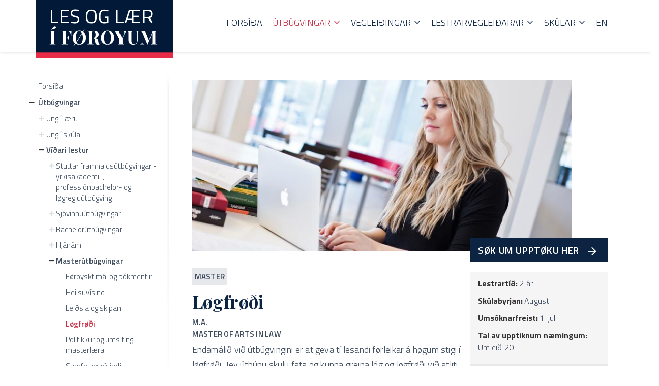

--- FILE ---
content_type: text/html; charset=utf-8
request_url: https://www.les.fo/v%C3%AD%C3%B0ari-lestur/master%C3%BAtb%C3%BAgvingar/l%C3%B8gfr%C3%B8%C3%B0i
body_size: 15976
content:





	<!DOCTYPE html>
<html lang="en">
<head>
  <meta charset="UTF-8">
  <meta http-equiv="X-UA-Compatible" content="IE=edge">
  <meta name="viewport" content="width=device-width, initial-scale=1">
    
        
    

    <link href="//fonts.googleapis.com/css?family=Playfair+Display:700" rel="stylesheet">
    <link href="//fonts.googleapis.com/css?family=Montserrat:400,700" rel="stylesheet" type="text/css">
    <link href="//fonts.googleapis.com/css?family=Titillium+Web:200,300,400,600,700" rel="stylesheet"> 
      
    <link href="/Files/Templates/Designs/lesfo_new/assets/css/font-awesome.css" rel="stylesheet" type="text/css">
    <link rel="stylesheet" href="https://cdn.icomoon.io/136306/Lesfo/style-cf.css?1ttzhy">
    <link rel="stylesheet" href="/Files/Templates/Designs/lesfo_new/css/meanmenu.css?build=24">
  <link rel="stylesheet" href="/Files/Templates/Designs/lesfo_new/css/bootstrap.min.css">
    
  <link rel="stylesheet" href="/Files/Templates/Designs/lesfo_new/css/custom.css?modified=2025-06-23T18:52:52">

  <title>Løgfrøði</title>
<meta name="description" content="Endam&#225;li&#240; vi&#240; &#250;tb&#250;gvingini er at geva t&#237; lesandi f&#248;rleikar &#225; h&#248;gum stigi &#237; l&#248;gfr&#248;&#240;i, fata og greina l&#243;g og l&#248;gfr&#248;&#240;i vi&#240; atliti at r&#248;&#240; av l&#248;gfr&#248;&#240;iligum evnum, umframt l&#243;gk&#248;nari &#250;tg&#225;vu og l&#243;g hj&#225; sm&#225;um l&#248;gd&#248;mum &#237; samveldisst&#248;&#240;u.">
<link rel="canonical" href="https://www.les.fo/v&#237;&#240;ari-lestur/master&#250;tb&#250;gvingar/l&#248;gfr&#248;&#240;i" />
<base href="https://www.les.fo/">
<meta name="keywords" content="fyrisitingarl&#243;g, kollektivur arbei&#240;sr&#230;ttur, altj&#243;&#240;a fiskivei&#240;ir&#230;ttindi, kommunur&#230;ttur, skatta&#173;r&#230;ttur , grundl&#243;garroynd, mannar&#230;ttindi og revsir&#230;ttur, br&#250;karal&#243;g, stj&#243;rnarl&#243;g, skipanarl&#243;g, sj&#243;l&#243;g, havr&#230;ttur, b&#250;na&#240;arl&#243;g, l&#243;gkunnleiki, l&#248;gfr&#248;&#240;iliga fatan, jura">

<!--
(c) 1999-2009 Dynamicweb Software A/S
-->




</head>
<body class="subpage">
  <script src="https://consent.cookiefirst.com/banner.js" data-cookiefirst-key="eb0acfd5-c644-4a50-98bb-255250f766fe"></script>

  
<nav class="navbar navbar-default headbg hidden-xs hidden-sm">
  <div class="container">
    <div class="navbar-header">
      <button type="button" class="navbar-toggle collapsed" data-toggle="collapse" data-target="#collapsemenu" aria-expanded="false">
        <span class="sr-only">Toggle navigation</span>
        <span class="icon-bar"></span>
        <span class="icon-bar"></span>
        <span class="icon-bar"></span>
      </button>
    </div>
    <a class="navbar-brand" href="#"><img src="/Files/Templates/Designs/lesfo_new/img/logo.png" class="img-responsive" alt="Les.fo"></a>
    <div class="collapse navbar-collapse subpagemenu" id="collapsemenu">
     <ul class="nav navbar-nav">
  <li class="">
    <a class="firstitem " href="/forsíða">Forsíða</a>
  </li>
  <li class="active">
    <a class="inpath has-child" href="/útbúgvingar">Útbúgvingar</a>
    <ul class="list-unstyled child-navigation">
      <li class="">
        <a class="firstitem has-child" href="/ung-í-læru">Ung í læru</a>
      </li>
      <li class="">
        <a class="has-child" href="/ung-í-skúla">Ung í skúla</a>
      </li>
      <li class="active">
        <a class="inpath has-child" href="/víðari-lestur">Víðari lestur</a>
      </li>
      <li class="">
        <a class="has-child" href="/vaksin">Vaksin </a>
      </li>
      <li class="">
        <a class="has-child" href="/fjarlestur-skeið-o-a">Fjarlestur, skeið o.a.</a>
      </li>
    </ul>
  </li>
  <li class="">
    <a class="has-child" href="/vegleiðingar">Vegleiðingar</a>
    <ul class="list-unstyled child-navigation">
      <li class="">
        <a class="firstitem " href="/vegleiðingar/hvussu-velji-eg-útbúgving">Hvussu velji eg útbúgving?</a>
      </li>
      <li class="">
        <a class="" href="/vegleiðingar/studni-og-stuðulsmøguleikar">Studni og stuðulsmøguleikar</a>
      </li>
      <li class="">
        <a class="" href="/vegleiðingar/kvota-1-og-kvota-2">Kvota 1 og Kvota 2</a>
      </li>
      <li class="">
        <a class="" href="/vegleiðingar/sveinaroynd-og-seritgerð-góð-ráð">Sveinaroynd og seritgerð - góð ráð</a>
      </li>
      <li class="">
        <a class="" href="/vegleiðingar/próvtøka-góð-ráð">Próvtøka - Góð ráð</a>
      </li>
      <li class="">
        <a class="" href="/vegleiðingar/hagtøl-um-útbúgving">Hagtøl um útbúgving</a>
      </li>
      <li class="">
        <a class="" href="/vegleiðingar/ects">ECTS</a>
      </li>
      <li class="">
        <a class="" href="/vegleiðingar/próvtalsstigarnir">Próvtalsstigarnir</a>
      </li>
      <li class="">
        <a class="" href="/vegleiðingar/millumlið-millum-lesandi-og-fyritøkur">Millumlið millum lesandi og fyritøkur</a>
      </li>
      <li class="">
        <a class="" href="/vegleiðingar/eftir-lesnaðin">Eftir lesnaðin</a>
      </li>
      <li class="">
        <a class="" href="/vegleiðingar/góðskrivingar-á-fróðskaparsetur-føroya">Góðskrivingar á Fróðskaparsetur Føroya</a>
      </li>
      <li class="">
        <a class="" href="/vegleiðingar/góðkend-lærupláss">Góðkend lærupláss</a>
      </li>
    </ul>
  </li>
  <li class="">
    <a class="has-child" href="/lestrarvegleiðarar">Lestrarvegleiðarar</a>
    <ul class="list-unstyled child-navigation">
      <li class="">
        <a class="firstitem " href="/lestrarvegleiðarar/brúgvin-eftirskúli">Brúgvin - eftirskúli</a>
      </li>
      <li class="">
        <a class="" href="/lestrarvegleiðarar/dugni">Dugni </a>
      </li>
      <li class="">
        <a class="" href="/lestrarvegleiðarar/fróðskaparsetur-føroya">Fróðskaparsetur Føroya</a>
      </li>
      <li class="">
        <a class="" href="/lestrarvegleiðarar/føroya-eftirskúli">Føroya Eftirskúli</a>
      </li>
      <li class="">
        <a class="" href="/lestrarvegleiðarar/føroya-fólkaháskúli">Føroya Fólkaháskúli</a>
      </li>
      <li class="">
        <a class="" href="/lestrarvegleiðarar/glasir">Glasir </a>
      </li>
      <li class="">
        <a class="" href="/lestrarvegleiðarar/heilsuskúli-føroya">Heilsuskúli Føroya</a>
      </li>
      <li class="">
        <a class="" href="/lestrarvegleiðarar/húsarhaldsskúli-føroya">Húsarhaldsskúli Føroya</a>
      </li>
      <li class="">
        <a class="" href="/lestrarvegleiðarar/ítróttaháskúlin-í-suðuroy">Ítróttaháskúlin í Suðuroy</a>
      </li>
      <li class="">
        <a class="" href="/lestrarvegleiðarar/miðnám-á-kambsdali">Miðnám á Kambsdali</a>
      </li>
      <li class="">
        <a class="" href="/lestrarvegleiðarar/miðnámsskúlin-í-suðuroy">Miðnámsskúlin í Suðuroy</a>
      </li>
      <li class="">
        <a class="" href="/lestrarvegleiðarar/miðnám-í-vestmanna">Miðnám í Vestmanna</a>
      </li>
      <li class="">
        <a class="" href="/lestrarvegleiðarar/musikkskúli-miðnám">Musikkskúli miðnám</a>
      </li>
      <li class="">
        <a class="" href="/lestrarvegleiðarar/sjónám">Sjónám </a>
      </li>
      <li class="">
        <a class="" href="/lestrarvegleiðarar/tekniski-skúlin-í-klaksvík">Tekniski Skúlin í Klaksvík</a>
      </li>
      <li class="">
        <a class="" href="/lestrarvegleiðarar/vegleiðingarstovan">Vegleiðingarstovan</a>
      </li>
      <li class="">
        <a class="" href="/lestrarvegleiðarar/vinnuháskúlin">Vinnuháskúlin </a>
      </li>
      <li class="">
        <a class="" href="/lestrarvegleiðarar/yrkisdepilin">Yrkisdepilin</a>
      </li>
    </ul>
  </li>
  <li class="">
    <a class="has-child" href="/skúlar">Skúlar</a>
    <ul class="list-unstyled child-navigation">
      <li class="">
        <a class="firstitem " href="/skúlar/brúgvin-eftirskúli">Brúgvin - eftirskúli</a>
      </li>
      <li class="">
        <a class="" href="/skúlar/dugni">Dugni</a>
      </li>
      <li class="">
        <a class="" href="/skúlar/fróðskaparsetur-føroya">Fróðskaparsetur Føroya</a>
      </li>
      <li class="">
        <a class="" href="/skúlar/føroya-fólkaháskúli">Føroya Fólkaháskúli </a>
      </li>
      <li class="">
        <a class="" href="/skúlar/føroya-eftirskúli">Føroya Eftirskúli</a>
      </li>
      <li class="">
        <a class="" href="/skúlar/glasir">Glasir </a>
      </li>
      <li class="">
        <a class="" href="/skúlar/heilsuskúli-føroya">Heilsuskúli Føroya</a>
      </li>
      <li class="">
        <a class="" href="/skúlar/húsarhaldsskúli-føroya">Húsarhaldsskúli Føroya</a>
      </li>
      <li class="">
        <a class="" href="/skúlar/ítróttaháskúlin-í-suðuroy">Ítróttaháskúlin í Suðuroy</a>
      </li>
      <li class="">
        <a class="" href="/skúlar/miðnám-á-kambsdali">Miðnám á Kambsdali</a>
      </li>
      <li class="">
        <a class="" href="/skúlar/miðnámsskúlin-í-suðuroy">Miðnámsskúlin í Suðuroy</a>
      </li>
      <li class="">
        <a class="" href="/skúlar/miðnám-í-vestmanna">Miðnám í Vestmanna</a>
      </li>
      <li class="">
        <a class="" href="/skúlar/sjónám">Sjónám</a>
      </li>
      <li class="">
        <a class="" href="/skúlar/tsk-tekniski-skúlin-í-klaksvík">TSK (Tekniski Skúlin í Klaksvík)</a>
      </li>
      <li class="">
        <a class="" href="/skúlar/tórshavnar-musikkskúli">Tórshavnar musikkskúli</a>
      </li>
      <li class="">
        <a class="" href="/skúlar/vinnuháskúlin">Vinnuháskúlin</a>
      </li>
    </ul>
  </li>
  <li class="">
    <a href="http://studyinfaroeislands.com/">EN</a>
  </li>
</ul>
      <div class="mynav hidden-md hidden-lg">
										<ul class="meanmenu">
  <li class="">
    <a class="firstitem " data-toggle="" href="/forsíða">Forsíða</a>
  </li>
  <li class="liinpath ">
    <a class="inpath " data-toggle="" href="/útbúgvingar">Útbúgvingar</a>
    <ul class="M1">
      <li class="">
        <a class="firstitem " data-toggle="" href="/ung-í-læru">Ung í læru</a>
        <ul class="M2">
          <li class="">
            <a class="firstitem " data-toggle="" href="/ung-í-læru/fhs-yrkisnám">FHS Yrkisnám</a>
          </li>
          <li class="">
            <a class="" data-toggle="" href="/ung-í-læru/yrkisnám">Yrkisnám</a>
          </li>
          <li class="">
            <a class="" data-toggle="" href="/ung-í-læru/serbreyt-innan-handverksyrkið">Serbreyt innan handverksyrkið</a>
          </li>
          <li class="">
            <a class="" data-toggle="" href="/ung-í-læru/yrkisútbúgvingar-við-skúlagongd-í-føroyum-burturav-ella-partvíst">Yrkisútbúgvingar við skúlagongd í Føroyum - burturav ella partvíst</a>
          </li>
          <li class="">
            <a class="" data-toggle="" href="/ung-í-læru/bygging">Bygging</a>
            <ul class="M3">
              <li class="">
                <a class="firstitem " data-toggle="" href="/ung-í-læru/bygging/anlegssmiður-bygningssmiður-og-steinsetari">Anlegssmiður, bygningssmiður og steinsetari  </a>
              </li>
              <li class="">
                <a class="" data-toggle="" href="/ung-í-læru/bygging/húsasmiður-timburmaður">Húsasmiður - timburmaður</a>
              </li>
              <li class="">
                <a class="" data-toggle="" href="/ung-í-læru/bygging/hvs-og-orka">HVS og orka</a>
              </li>
              <li class="">
                <a class="" data-toggle="" href="/ung-í-læru/bygging/málari">Málari</a>
              </li>
              <li class="">
                <a class="" data-toggle="" href="/ung-í-læru/bygging/múrari">Múrari</a>
              </li>
              <li class="">
                <a class="" data-toggle="" href="/ung-í-læru/bygging/snikkari-1">Snikkari</a>
              </li>
              <li class="">
                <a class="" data-toggle="" href="/ung-í-læru/bygging/maskinsnikkari">Maskinsnikkari</a>
              </li>
              <li class="">
                <a class="" data-toggle="" href="/ung-í-læru/bygging/glarsmiður">Glarsmiður</a>
              </li>
              <li class="">
                <a class="" data-toggle="" href="/ung-í-læru/bygging/skorsteinssópari">Skorsteinssópari</a>
              </li>
              <li class="">
                <a class="" data-toggle="" href="/ung-í-læru/bygging/gróthøggari">Gróthøggari</a>
              </li>
            </ul>
          </li>
          <li class="">
            <a class="" data-toggle="" href="/ung-í-læru/tøkni-el">Tøkni - El</a>
            <ul class="M3">
              <li class="">
                <a class="firstitem " data-toggle="" href="/ung-í-læru/tøkni-el/automatikktøkningur">Automatikktøkningur</a>
              </li>
              <li class="">
                <a class="" data-toggle="" href="/ung-í-læru/tøkni-el/dátu-og-samskiftisútbúgving-dátutøkningur">Dátu- og samskiftisútbúgving (Dátutøkningur)</a>
              </li>
              <li class="">
                <a class="" data-toggle="" href="/ung-í-læru/tøkni-el/elektrikari">Elektrikari</a>
              </li>
              <li class="">
                <a class="" data-toggle="" href="/ung-í-læru/tøkni-el/elektronikk-og-veikstreymsútbúgving-elektronikfaktøkningur">Elektronikk- og veikstreymsútbúgving (Elektronikfaktøkningur)</a>
              </li>
            </ul>
          </li>
          <li class="">
            <a class="" data-toggle="" href="/ung-í-læru/tøkni-flutningsfør">Tøkni - flutningsfør</a>
            <ul class="M3">
              <li class="">
                <a class="firstitem " data-toggle="" href="/ung-í-læru/tøkni-flutningsfør/billakkerari">Billakkerari</a>
              </li>
              <li class="">
                <a class="" data-toggle="" href="/ung-í-læru/tøkni-flutningsfør/bilplátusmiður">Bilplátusmiður</a>
              </li>
              <li class="">
                <a class="" data-toggle="" href="/ung-í-læru/tøkni-flutningsfør/bilsmiður">Bilsmiður</a>
              </li>
              <li class="">
                <a class="" data-toggle="" href="/ung-í-læru/tøkni-flutningsfør/entreprenørmaskinmekanikari">Entreprenørmaskinmekanikari</a>
              </li>
              <li class="">
                <a class="" data-toggle="" href="/ung-í-læru/tøkni-flutningsfør/flogtøkningur-flogmekanikari">Flogtøkningur (Flogmekanikari)</a>
              </li>
              <li class="">
                <a class="" data-toggle="" href="/ung-í-læru/tøkni-flutningsfør/lastbilamekanikari">Lastbilamekanikari</a>
              </li>
            </ul>
          </li>
          <li class="">
            <a class="" data-toggle="" href="/ung-í-læru/tøkni-grafikkur-og-miðling">Tøkni - grafikkur og miðling</a>
            <ul class="M3">
              <li class="">
                <a class="firstitem " data-toggle="" href="/ung-í-læru/tøkni-grafikkur-og-miðling/films-og-sjónvarpsframleiðslutøkningur">Films- og sjónvarpsframleiðslutøkningur</a>
              </li>
              <li class="">
                <a class="" data-toggle="" href="/ung-í-læru/tøkni-grafikkur-og-miðling/fotografur">Fotografur</a>
              </li>
              <li class="">
                <a class="" data-toggle="" href="/ung-í-læru/tøkni-grafikkur-og-miðling/grafiskur-tøkningur">Grafiskur tøkningur</a>
              </li>
              <li class="">
                <a class="" data-toggle="" href="/ung-í-læru/tøkni-grafikkur-og-miðling/miðlagrafikari">Miðlagrafikari</a>
              </li>
            </ul>
          </li>
          <li class="">
            <a class="" data-toggle="" href="/ung-í-læru/handil-og-skrivstova">Handil og skrivstova</a>
            <ul class="M3">
              <li class="">
                <a class="firstitem " data-toggle="" href="/ung-í-læru/handil-og-skrivstova/advokatskrivari">Advokatskrivari</a>
              </li>
              <li class="">
                <a class="" data-toggle="" href="/ung-í-læru/handil-og-skrivstova/heilsøla-og-smásøla">Heilsøla og smásøla</a>
              </li>
              <li class="">
                <a class="" data-toggle="" href="/ung-í-læru/handil-og-skrivstova/læknaskrivari">Læknaskrivari</a>
              </li>
              <li class="">
                <a class="" data-toggle="" href="/ung-í-læru/handil-og-skrivstova/skrivstovufólk-við-sergrein-í-fyrisiting">Skrivstovufólk við sergrein í fyrisiting</a>
              </li>
              <li class="">
                <a class="" data-toggle="" href="/ung-í-læru/handil-og-skrivstova/skrivstovufólk-við-sergrein-í-roknskapi-og-grannskoðan">Skrivstovufólk við sergrein í roknskapi og grannskoðan</a>
              </li>
              <li class="">
                <a class="" data-toggle="" href="/ung-í-læru/handil-og-skrivstova/skrivstovufólk-við-sergrein-í-speditión-og-shipping">Skrivstovufólk við sergrein í speditión og shipping</a>
              </li>
              <li class="">
                <a class="" data-toggle="" href="/ung-í-læru/handil-og-skrivstova/skrivstovufólk-við-sergrein-í-almennari-fyrisiting">Skrivstovufólk við sergrein í almennari fyrisiting</a>
              </li>
            </ul>
          </li>
          <li class="">
            <a class="" data-toggle="" href="/ung-í-læru/matur">Matur</a>
            <ul class="M3">
              <li class="">
                <a class="firstitem " data-toggle="" href="/ung-í-læru/matur/bakari-og-kondittari">Bakari og kondittari</a>
              </li>
              <li class="">
                <a class="" data-toggle="" href="/ung-í-læru/matur/gastronomhjálpari-og-gastronom">Gastronomhjálpari og Gastronom </a>
              </li>
              <li class="">
                <a class="" data-toggle="" href="/ung-í-læru/matur/føðsluhjálpari-og-føðsluatstøðari">Føðsluhjálpari og føðsluatstøðari</a>
              </li>
              <li class="">
                <a class="" data-toggle="" href="/ung-í-læru/matur/mjólkavirkisstarvsfólk-meiaristur">Mjólkavirkisstarvsfólk (Meiaristur)</a>
              </li>
              <li class="">
                <a class="" data-toggle="" href="/ung-í-læru/matur/detailslaktari">Detailslaktari</a>
              </li>
              <li class="">
                <a class="" data-toggle="" href="/ung-í-læru/matur/ídnaðarslaktari">Ídnaðarslaktari</a>
              </li>
              <li class="">
                <a class="" data-toggle="" href="/ung-í-læru/matur/tænari">Tænari</a>
              </li>
              <li class="">
                <a class="" data-toggle="" href="/ung-í-læru/matur/móttøkufólk">Móttøkufólk</a>
              </li>
            </ul>
          </li>
          <li class="">
            <a class="" data-toggle="" href="/ung-í-læru/tøkni-maskin-og-framleiðsla">Tøkni - maskin og framleiðsla</a>
            <ul class="M3">
              <li class="">
                <a class="firstitem " data-toggle="" href="/ung-í-læru/tøkni-maskin-og-framleiðsla/bátasmiður">Bátasmiður</a>
              </li>
              <li class="">
                <a class="" data-toggle="" href="/ung-í-læru/tøkni-maskin-og-framleiðsla/kleinsmiður">Kleinsmiður</a>
              </li>
              <li class="">
                <a class="" data-toggle="" href="/ung-í-læru/tøkni-maskin-og-framleiðsla/kølitøkningur">Kølitøkningur</a>
              </li>
              <li class="">
                <a class="" data-toggle="" href="/ung-í-læru/tøkni-maskin-og-framleiðsla/maskinsmiður">Maskinsmiður</a>
              </li>
              <li class="">
                <a class="" data-toggle="" href="/ung-í-læru/tøkni-maskin-og-framleiðsla/rør-og-blikksmiður">Rør- og blikksmiður</a>
              </li>
              <li class="">
                <a class="" data-toggle="" href="/ung-í-læru/tøkni-maskin-og-framleiðsla/rørsmiður">Rørsmiður</a>
              </li>
              <li class="">
                <a class="" data-toggle="" href="/ung-í-læru/tøkni-maskin-og-framleiðsla/rustfastur-kleinsmiður">Rustfastur kleinsmiður</a>
              </li>
              <li class="">
                <a class="" data-toggle="" href="/ung-í-læru/tøkni-maskin-og-framleiðsla/sveisari">Sveisari</a>
              </li>
              <li class="">
                <a class="" data-toggle="" href="/ung-í-læru/tøkni-maskin-og-framleiðsla/ursmiður">Ursmiður</a>
              </li>
            </ul>
          </li>
          <li class="">
            <a class="" data-toggle="" href="/ung-í-læru/landbúnaður-og-náttúra">Landbúnaður og náttúra</a>
            <ul class="M3">
              <li class="">
                <a class="firstitem " data-toggle="" href="/ung-í-læru/landbúnaður-og-náttúra/urtagarðsfólk">Urtagarðsfólk</a>
              </li>
            </ul>
          </li>
          <li class="">
            <a class="" data-toggle="" href="/ung-í-læru/uppliving-og-tænasta">Uppliving og tænasta</a>
            <ul class="M3">
              <li class="">
                <a class="firstitem " data-toggle="" href="/ung-í-læru/uppliving-og-tænasta/hárfríðkari">Hárfríðkari</a>
              </li>
            </ul>
          </li>
          <li class="">
            <a class="" data-toggle="" href="/ung-í-læru/heilsuyrkið">Heilsuyrkið</a>
            <ul class="M3">
              <li class="">
                <a class="firstitem " data-toggle="" href="/ung-í-læru/heilsuyrkið/ortopedur">Ortopedur</a>
              </li>
              <li class="">
                <a class="" data-toggle="" href="/ung-í-læru/heilsuyrkið/djórasjúkrarøktarfrøðingur">Djórasjúkrarøktarfrøðingur</a>
              </li>
              <li class="">
                <a class="" data-toggle="" href="/ung-í-læru/heilsuyrkið/tannklinikkatstøðingur">Tannklinikkatstøðingur</a>
              </li>
              <li class="">
                <a class="" data-toggle="" href="/ung-í-læru/heilsuyrkið/farmakonom">Farmakonom</a>
              </li>
            </ul>
          </li>
          <li class="">
            <a class="" data-toggle="" href="/ung-í-læru/fíggjaryrkið">Fíggjaryrkið</a>
            <ul class="M3">
              <li class="">
                <a class="firstitem " data-toggle="" href="/ung-í-læru/fíggjaryrkið/bankaútbúgving">Bankaútbúgving</a>
              </li>
              <li class="">
                <a class="" data-toggle="" href="/ung-í-læru/fíggjaryrkið/tryggingarútbúgving">Tryggingarútbúgving</a>
              </li>
            </ul>
          </li>
        </ul>
      </li>
      <li class="">
        <a class="" data-toggle="" href="/ung-í-skúla">Ung í skúla</a>
        <ul class="M2">
          <li class="">
            <a class="firstitem " data-toggle="" href="/gymnasialar-miðnámsútbúgvingar">Gymnasialar miðnámsútbúgvingar</a>
            <ul class="M3">
              <li class="">
                <a class="firstitem " data-toggle="" href="/búskaparbreyt">Búskaparbreyt</a>
              </li>
              <li class="">
                <a class="" data-toggle="" href="/hugbreyt">Hugbreyt</a>
              </li>
              <li class="">
                <a class="" data-toggle="" href="/náttúrubreyt">Náttúrubreyt</a>
              </li>
              <li class="">
                <a class="" data-toggle="" href="/tilfeingisbreyt">Tilfeingisbreyt</a>
              </li>
              <li class="">
                <a class="" data-toggle="" href="/tøknibreyt">Tøknibreyt</a>
              </li>
              <li class="">
                <a class="" data-toggle="" href="/fyrireikingarbreyt">Fyrireikingarbreyt</a>
              </li>
              <li class="">
                <a class="" data-toggle="" href="/skapandi-fyrireikingarbreyt">Skapandi fyrireikingarbreyt</a>
              </li>
              <li class="">
                <a class="" data-toggle="" href="/serbreyt">Serbreyt</a>
              </li>
              <li class="">
                <a class="" data-toggle="" href="/serflokkur-innan-autismuøki">Serflokkur innan autismuøki</a>
              </li>
            </ul>
          </li>
          <li class="">
            <a class="" data-toggle="" href="/aðrar-útbúgvingar">Aðrar útbúgvingar</a>
            <ul class="M3">
              <li class="">
                <a class="firstitem " data-toggle="" href="/aðrar-útbúgvingar/brúgvin-eftirskúli">Brúgvin - eftirskúli</a>
              </li>
              <li class="">
                <a class="" data-toggle="" href="/aðrar-útbúgvingar/føroya-eftirskúli">Føroya Eftirskúli</a>
              </li>
              <li class="">
                <a class="" data-toggle="" href="/aðrar-útbúgvingar/musikkskúli-miðnám">Musikkskúli Miðnám</a>
              </li>
              <li class="">
                <a class="" data-toggle="" href="/aðrar-útbúgvingar/orgulútbúgving">Orgulútbúgving </a>
              </li>
              <li class="">
                <a class="" data-toggle="" href="/aðrar-útbúgvingar/serbreyt">Serbreyt</a>
              </li>
            </ul>
          </li>
          <li class="">
            <a class="" data-toggle="" href="/ikki-próvgevandi-útbúgvingar">Ikki próvgevandi útbúgvingar</a>
            <ul class="M3">
              <li class="">
                <a class="firstitem " data-toggle="" href="/ikki-próvgevandi-útbúgvingar/húsarhaldsskeið">Húsarhaldsskeið    </a>
              </li>
              <li class="">
                <a class="" data-toggle="" href="/ikki-próvgevandi-útbúgvingar/fólkaháskúlaskeið">Fólkaháskúlaskeið</a>
              </li>
              <li class="">
                <a class="" data-toggle="" href="/ikki-próvgevandi-útbúgvingar/skeið-á-ítróttaháskúlinum">Skeið á ítróttaháskúlinum</a>
              </li>
            </ul>
          </li>
        </ul>
      </li>
      <li class="liinpath ">
        <a class="inpath " data-toggle="" href="/víðari-lestur">Víðari lestur</a>
        <ul class="M2">
          <li class="">
            <a class="firstitem " data-toggle="" href="/víðari-lestur/stuttar-framhaldsútbúgvingar-yrkisakademi-professiónbachelor-og-løgregluútbúgving">Stuttar framhaldsútbúgvingar - yrkisakademi-, professiónbachelor- og løgregluútbúgving</a>
            <ul class="M3">
              <li class="">
                <a class="firstitem " data-toggle="" href="/víðari-lestur/stuttar-framhaldsútbúgvingar-yrkisakademi-professiónbachelor-og-løgregluútbúgving/byggifrøðingur">Byggifrøðingur</a>
              </li>
              <li class="">
                <a class="" data-toggle="" href="/víðari-lestur/stuttar-framhaldsútbúgvingar-yrkisakademi-professiónbachelor-og-løgregluútbúgving/fíggjarbúskapur">Fíggjarbúskapur</a>
              </li>
              <li class="">
                <a class="" data-toggle="" href="/víðari-lestur/stuttar-framhaldsútbúgvingar-yrkisakademi-professiónbachelor-og-løgregluútbúgving/framleiðslutøkningur">Framleiðslutøkningur</a>
              </li>
              <li class="">
                <a class="" data-toggle="" href="/víðari-lestur/stuttar-framhaldsútbúgvingar-yrkisakademi-professiónbachelor-og-løgregluútbúgving/heilsuhjálpari">Heilsuhjálpari</a>
              </li>
              <li class="">
                <a class="" data-toggle="" href="/víðari-lestur/stuttar-framhaldsútbúgvingar-yrkisakademi-professiónbachelor-og-løgregluútbúgving/heilsurøktari">Heilsurøktari</a>
              </li>
              <li class="">
                <a class="" data-toggle="" href="/víðari-lestur/stuttar-framhaldsútbúgvingar-yrkisakademi-professiónbachelor-og-løgregluútbúgving/námsfrøðihjálpari">Námsfrøðihjálpari</a>
              </li>
              <li class="">
                <a class="" data-toggle="" href="/víðari-lestur/stuttar-framhaldsútbúgvingar-yrkisakademi-professiónbachelor-og-løgregluútbúgving/innovatión-og-íverksetan">Innovatión og íverksetan</a>
              </li>
              <li class="">
                <a class="" data-toggle="" href="/víðari-lestur/stuttar-framhaldsútbúgvingar-yrkisakademi-professiónbachelor-og-løgregluútbúgving/løgreglufólk">Løgreglufólk</a>
              </li>
              <li class="">
                <a class="" data-toggle="" href="/víðari-lestur/stuttar-framhaldsútbúgvingar-yrkisakademi-professiónbachelor-og-løgregluútbúgving/marknaðarførslubúskapur">Marknaðarførslubúskapur</a>
              </li>
              <li class="">
                <a class="" data-toggle="" href="/víðari-lestur/stuttar-framhaldsútbúgvingar-yrkisakademi-professiónbachelor-og-løgregluútbúgving/námsfrøðihjálpari-1">Námsfrøðihjálpari</a>
              </li>
              <li class="">
                <a class="" data-toggle="" href="/víðari-lestur/stuttar-framhaldsútbúgvingar-yrkisakademi-professiónbachelor-og-løgregluútbúgving/optometristur-optikari">Optometristur (Optikari)</a>
              </li>
              <li class="">
                <a class="" data-toggle="" href="/víðari-lestur/stuttar-framhaldsútbúgvingar-yrkisakademi-professiónbachelor-og-løgregluútbúgving/tænastubúskapur">Tænastubúskapur</a>
              </li>
              <li class="">
                <a class="" data-toggle="" href="/víðari-lestur/stuttar-framhaldsútbúgvingar-yrkisakademi-professiónbachelor-og-løgregluútbúgving/tilvirkisatstøðingur">Tilvirkisatstøðingur</a>
              </li>
              <li class="">
                <a class="" data-toggle="" href="/víðari-lestur/stuttar-framhaldsútbúgvingar-yrkisakademi-professiónbachelor-og-løgregluútbúgving/klædnaatstøðingur">Klædnaatstøðingur</a>
              </li>
            </ul>
          </li>
          <li class="">
            <a class="" data-toggle="" href="/víðari-lestur/sjóvinnuútbúgvingar">Sjóvinnuútbúgvingar</a>
            <ul class="M3">
              <li class="">
                <a class="firstitem " data-toggle="" href="/víðari-lestur/sjóvinnuútbúgvingar/maskinistur">Maskinistur</a>
              </li>
              <li class="">
                <a class="" data-toggle="" href="/víðari-lestur/sjóvinnuútbúgvingar/maskinmeistari">Maskinmeistari</a>
              </li>
              <li class="">
                <a class="" data-toggle="" href="/víðari-lestur/sjóvinnuútbúgvingar/grundskeið-til-skipsatstøðara">Grundskeið til skipsatstøðara</a>
              </li>
              <li class="">
                <a class="" data-toggle="" href="/víðari-lestur/sjóvinnuútbúgvingar/endaskeið-til-skipsatstøðara">Endaskeið til skipsatstøðara</a>
              </li>
              <li class="">
                <a class="" data-toggle="" href="/víðari-lestur/sjóvinnuútbúgvingar/skipari">Skipari</a>
              </li>
              <li class="">
                <a class="" data-toggle="" href="/víðari-lestur/sjóvinnuútbúgvingar/skipsførari">Skipsførari</a>
              </li>
            </ul>
          </li>
          <li class="">
            <a class="" data-toggle="" href="/víðari-lestur/bachelorútbúgvingar">Bachelorútbúgvingar</a>
            <ul class="M3">
              <li class="">
                <a class="firstitem " data-toggle="" href="/víðari-lestur/bachelorútbúgvingar/føroyskt-mál-og-bókmentir">Føroyskt mál og bókmentir</a>
              </li>
              <li class="">
                <a class="" data-toggle="" href="/víðari-lestur/bachelorútbúgvingar/listaligt-arbeiði">Listaligt arbeiði</a>
              </li>
              <li class="">
                <a class="" data-toggle="" href="/víðari-lestur/bachelorútbúgvingar/fólkaskúlalærari">Fólkaskúlalærari </a>
              </li>
              <li class="">
                <a class="" data-toggle="" href="/víðari-lestur/bachelorútbúgvingar/námsfrøðingur">Námsfrøðingur</a>
              </li>
              <li class="">
                <a class="" data-toggle="" href="/víðari-lestur/bachelorútbúgvingar/sjúkrarøktarfrøðingur">Sjúkrarøktarfrøðingur</a>
              </li>
              <li class="">
                <a class="" data-toggle="" href="/víðari-lestur/bachelorútbúgvingar/kt-verkfrøði">KT-verkfrøði</a>
              </li>
              <li class="">
                <a class="" data-toggle="" href="/víðari-lestur/bachelorútbúgvingar/verkfrøði">Verkfrøði</a>
              </li>
              <li class="">
                <a class="" data-toggle="" href="/víðari-lestur/bachelorútbúgvingar/lívfrøði">Lívfrøði</a>
              </li>
              <li class="">
                <a class="" data-toggle="" href="/víðari-lestur/bachelorútbúgvingar/mýlalívsvísindi">Mýlalívsvísindi</a>
              </li>
              <li class="">
                <a class="" data-toggle="" href="/víðari-lestur/bachelorútbúgvingar/maskinfrøði">Maskinfrøði</a>
              </li>
              <li class="">
                <a class="" data-toggle="" href="/víðari-lestur/bachelorútbúgvingar/orkuverkfrøði">Orkuverkfrøði</a>
              </li>
              <li class="">
                <a class="" data-toggle="" href="/víðari-lestur/bachelorútbúgvingar/orkuvísind-og-støddfrøði">Orkuvísind og støddfrøði</a>
              </li>
              <li class="">
                <a class="" data-toggle="" href="/víðari-lestur/bachelorútbúgvingar/orkuvísind">Orkuvísind</a>
              </li>
              <li class="">
                <a class="" data-toggle="" href="/víðari-lestur/bachelorútbúgvingar/búskapar-og-virkisfrøði">Búskapar- og virkisfrøði </a>
              </li>
              <li class="">
                <a class="" data-toggle="" href="/víðari-lestur/bachelorútbúgvingar/politikkur-og-umsiting">Politikkur og umsiting</a>
              </li>
              <li class="">
                <a class="" data-toggle="" href="/víðari-lestur/bachelorútbúgvingar/samfelagsvísind">Samfelagsvísind</a>
              </li>
              <li class="">
                <a class="" data-toggle="" href="/víðari-lestur/bachelorútbúgvingar/søga-smátjóðir-og-altjóðagerð">Søga - smátjóðir og altjóðagerð</a>
              </li>
              <li class="">
                <a class="" data-toggle="" href="/víðari-lestur/bachelorútbúgvingar/løgfrøði">Løgfrøði</a>
              </li>
            </ul>
          </li>
          <li class="">
            <a class="" data-toggle="" href="/víðari-lestur/hjánám">Hjánám</a>
            <ul class="M3">
              <li class="">
                <a class="firstitem " data-toggle="" href="/víðari-lestur/hjánám/hjánám-í-føroyskum">Hjánám í føroyskum</a>
              </li>
              <li class="">
                <a class="" data-toggle="" href="/víðari-lestur/hjánám/hjánám-í-støddfrøði">Hjánám í støddfrøði</a>
              </li>
              <li class="">
                <a class="" data-toggle="" href="/víðari-lestur/hjánám/hjánám-í-søgu">Hjánám í søgu</a>
              </li>
              <li class="">
                <a class="" data-toggle="" href="/víðari-lestur/hjánám/hjánám-í-samfelagsvísindi">Hjánám í samfelagsvísindi</a>
              </li>
            </ul>
          </li>
          <li class="liinpath ">
            <a class="inpath " data-toggle="" href="/víðari-lestur/masterútbúgvingar">Masterútbúgvingar</a>
            <ul class="M3">
              <li class="">
                <a class="firstitem " data-toggle="" href="/víðari-lestur/masterútbúgvingar/føroyskt-mál-og-bókmentir">Føroyskt mál og bókmentir</a>
              </li>
              <li class="">
                <a class="" data-toggle="" href="/víðari-lestur/masterútbúgvingar/heilsuvísind">Heilsuvísind</a>
              </li>
              <li class="">
                <a class="" data-toggle="" href="/víðari-lestur/masterútbúgvingar/leiðsla-og-skipan">Leiðsla og skipan </a>
              </li>
              <li class="liinpath liactiveitem">
                <a class="inpath activeitem" data-toggle="" href="/víðari-lestur/masterútbúgvingar/løgfrøði">Løgfrøði</a>
              </li>
              <li class="">
                <a class="" data-toggle="" href="/víðari-lestur/masterútbúgvingar/politikkur-og-umsiting-masterlæra">Politikkur og umsiting - masterlæra</a>
              </li>
              <li class="">
                <a class="" data-toggle="" href="/víðari-lestur/masterútbúgvingar/samfelagsvísindi-masterlæra">Samfelagsvísindi - masterlæra</a>
              </li>
              <li class="">
                <a class="" data-toggle="" href="/víðari-lestur/masterútbúgvingar/søga-masterlæra">Søga - masterlæra </a>
              </li>
              <li class="">
                <a class="" data-toggle="" href="/víðari-lestur/masterútbúgvingar/dátuvísind">Dátuvísind</a>
              </li>
              <li class="">
                <a class="" data-toggle="" href="/víðari-lestur/masterútbúgvingar/embætisprógv-í-lóg">Embætisprógv í lóg</a>
              </li>
            </ul>
          </li>
          <li class="">
            <a class="" data-toggle="" href="/víðari-lestur/eftir-og-ískoytisútbúgvingar">Eftir- og ískoytisútbúgvingar</a>
            <ul class="M3">
              <li class="">
                <a class="firstitem " data-toggle="" href="/víðari-lestur/eftir-og-ískoytisútbúgvingar/ískoytisútbúgving-til-námsfrøðingar-og-lærarar">Ískoytisútbúgving til námsfrøðingar og lærarar</a>
              </li>
              <li class="">
                <a class="" data-toggle="" href="/víðari-lestur/eftir-og-ískoytisútbúgvingar/linjugreinalestur-fyri-námsfrøðingar-og-lærarar">Linjugreinalestur fyri námsfrøðingar og lærarar</a>
              </li>
              <li class="">
                <a class="" data-toggle="" href="/víðari-lestur/eftir-og-ískoytisútbúgvingar/skeið-í-starvslæruvegleiðing-og-akkersfólkauppgávuni-til-lærarar">Skeið í starvslæruvegleiðing og akkersfólkauppgávuni til lærarar</a>
              </li>
              <li class="">
                <a class="" data-toggle="" href="/víðari-lestur/eftir-og-ískoytisútbúgvingar/starvslæruvegleiðaraskeið-til-námsfrøðingar">Starvslæruvegleiðaraskeið til námsfrøðingar</a>
              </li>
            </ul>
          </li>
          <li class="">
            <a class="" data-toggle="" href="/víðari-lestur/ph-d-lestur">Ph.d.-lestur</a>
            <ul class="M3">
              <li class="">
                <a class="firstitem " data-toggle="" href="/víðari-lestur/ph-d-lestur/granskingargrunnurin">Granskingargrunnurin</a>
              </li>
              <li class="">
                <a class="" data-toggle="" href="/víðari-lestur/ph-d-lestur/stuðul-til-horizon-europe-umsókn">Stuðul til Horizon Europe umsókn</a>
              </li>
              <li class="">
                <a class="" data-toggle="" href="/víðari-lestur/ph-d-lestur/stuðul-til-havgransking-í-norðuratlantshavi">Stuðul til havgransking í Norðuratlantshavi</a>
              </li>
            </ul>
          </li>
        </ul>
      </li>
      <li class="">
        <a class="" data-toggle="" href="/vaksin">Vaksin </a>
        <ul class="M2">
          <li class="">
            <a class="firstitem " data-toggle="" href="/vaksin/akademiútbúgving">Akademiútbúgving</a>
          </li>
          <li class="">
            <a class="" data-toggle="" href="/vaksin/diplomútbúgving-í-leiðslu">Diplomútbúgving í leiðslu</a>
          </li>
          <li class="">
            <a class="" data-toggle="" href="/vaksin/dugni-skúli">Dugni - Skúli</a>
          </li>
          <li class="">
            <a class="" data-toggle="" href="/vaksin/dugni-verkskúli">Dugni - Verkskúli</a>
          </li>
          <li class="">
            <a class="" data-toggle="" href="/vaksin/ferðaleiðari">Ferðaleiðari</a>
          </li>
          <li class="">
            <a class="" data-toggle="" href="/vaksin/heilsuvísindum">Heilsuvísindum</a>
          </li>
          <li class="">
            <a class="" data-toggle="" href="/vaksin/hd-1-partur">HD 1. partur</a>
          </li>
          <li class="">
            <a class="" data-toggle="" href="/vaksin/hd-2-partur">HD 2. partur</a>
          </li>
          <li class="">
            <a class="" data-toggle="" href="/vaksin/ískoytisútbúgving-til-námsfrøðingar-og-lærarar">Ískoytisútbúgving til námsfrøðingar og lærarar</a>
          </li>
          <li class="">
            <a class="" data-toggle="" href="/vaksin/master-í-leiðslu-og-skipan">Master í leiðslu og skipan </a>
          </li>
          <li class="">
            <a class="" data-toggle="" href="/vaksin/mat-moldmentanarháskúlin">Mat & Moldmentanarháskúlin</a>
          </li>
          <li class="">
            <a class="" data-toggle="" href="/vaksin/linjugreinalestur-fyri-námsfrøðingar-og-lærarar">Linjugreinalestur fyri námsfrøðingar og lærarar</a>
          </li>
          <li class="">
            <a class="" data-toggle="" href="/vaksin/skeið-í-starvslæruvegleiðing-og-akkersfólkauppgávuni-til-lærarar">Skeið í starvslæruvegleiðing og akkersfólkauppgávuni til lærarar</a>
          </li>
          <li class="">
            <a class="" data-toggle="" href="/vaksin/stakgreinalestur-á-fróðskaparsetur-føroyar">Stakgreinalestur á Fróðskaparsetur Føroyar</a>
          </li>
          <li class="">
            <a class="" data-toggle="" href="/vaksin/starvslæruvegleiðaraskeið-til-námsfrøðingar">Starvslæruvegleiðaraskeið til námsfrøðingar</a>
          </li>
        </ul>
      </li>
      <li class="">
        <a class="" data-toggle="" href="/fjarlestur-skeið-o-a">Fjarlestur, skeið o.a.</a>
        <ul class="M2">
          <li class="">
            <a class="firstitem " data-toggle="" href="/fjarlestur-skeið-o-a/fjarlestrardepilin">Fjarlestrardepilin</a>
          </li>
          <li class="">
            <a class="" data-toggle="" href="/fjarlestur-skeið-o-a/skeið">Skeið</a>
            <ul class="M3">
              <li class="">
                <a class="firstitem " data-toggle="" href="/fjarlestur-skeið-o-a/skeið/diplomskeið-í-føroyskum-á-fróðskaparsetur-føroya">Diplomskeið í Føroyskum á Fróðskaparsetur Føroya</a>
              </li>
              <li class="">
                <a class="" data-toggle="" href="/fjarlestur-skeið-o-a/skeið/skeið-á-vinnuháskúlanum">Skeið á Vinnuháskúlanum</a>
              </li>
              <li class="">
                <a class="" data-toggle="" href="/fjarlestur-skeið-o-a/skeið/skeið-á-sjónámi">Skeið á Sjónámi</a>
              </li>
              <li class="">
                <a class="" data-toggle="" href="/fjarlestur-skeið-o-a/skeið/skeiðsdepilin">Skeiðsdepilin</a>
              </li>
              <li class="">
                <a class="" data-toggle="" href="/fjarlestur-skeið-o-a/skeið/skeið-hjá-sprotanum">Skeið hjá Sprotanum</a>
              </li>
              <li class="">
                <a class="" data-toggle="" href="/fjarlestur-skeið-o-a/skeið/skeið-hjá-synergi">Skeið hjá Synergi</a>
              </li>
              <li class="">
                <a class="" data-toggle="" href="/fjarlestur-skeið-o-a/skeið/skeið-hjá-atlanticon">Skeið hjá Atlanticon</a>
              </li>
              <li class="">
                <a class="" data-toggle="" href="/fjarlestur-skeið-o-a/skeið/skeið-hjá-movera">Skeið hjá Movera</a>
              </li>
              <li class="">
                <a class="" data-toggle="" href="/fjarlestur-skeið-o-a/skeið/hr-psykologi">HR-psykologi</a>
              </li>
              <li class="">
                <a class="" data-toggle="" href="/fjarlestur-skeið-o-a/skeið/skeið-hjá-fegin">Skeið hjá Fegin</a>
              </li>
              <li class="">
                <a class="" data-toggle="" href="/fjarlestur-skeið-o-a/skeið/skeið-hjá-input">Skeið hjá Input</a>
              </li>
              <li class="">
                <a class="" data-toggle="" href="/fjarlestur-skeið-o-a/skeið/skeið-hjá-virkisráðgeving">Skeið hjá Virkisráðgeving</a>
              </li>
              <li class="">
                <a class="" data-toggle="" href="/fjarlestur-skeið-o-a/skeið/skeið-hjá-fimm-ráðgeving">Skeið hjá Fimm ráðgeving</a>
              </li>
              <li class="">
                <a class="" data-toggle="" href="/fjarlestur-skeið-o-a/skeið/húsarhaldsskúli-føroya">Húsarhaldsskúli Føroya</a>
              </li>
              <li class="">
                <a class="" data-toggle="" href="/fjarlestur-skeið-o-a/skeið/skeið-á-føroya-fólkaháskúla">Skeið á Føroya Fólkaháskúla</a>
              </li>
              <li class="">
                <a class="" data-toggle="" href="/fjarlestur-skeið-o-a/skeið/mat-og-moldmentanarháskúlin">Mat- og moldmentanarháskúlin</a>
              </li>
            </ul>
          </li>
          <li class="">
            <a class="" data-toggle="" href="/fjarlestur-skeið-o-a/musikkskúlar">Musikkskúlar</a>
            <ul class="M3">
              <li class="">
                <a class="firstitem " data-toggle="" href="/fjarlestur-skeið-o-a/musikkskúlar/tórshavnar-musikkskúli">Tórshavnar musikkskúli</a>
              </li>
              <li class="">
                <a class="" data-toggle="" href="/fjarlestur-skeið-o-a/musikkskúlar/musikkskúlin-í-vágum">Musikkskúlin í Vágum</a>
              </li>
              <li class="">
                <a class="" data-toggle="" href="/fjarlestur-skeið-o-a/musikkskúlar/musikkskúlin-norðljómur">Musikkskúlin Norðljómur</a>
              </li>
              <li class="">
                <a class="" data-toggle="" href="/fjarlestur-skeið-o-a/musikkskúlar/suðuroyar-musikkskúli">Suðuroyar Musikkskúli</a>
              </li>
              <li class="">
                <a class="" data-toggle="" href="/fjarlestur-skeið-o-a/musikkskúlar/fuglafjarðar-musikkskúli">Fuglafjarðar musikkskúli</a>
              </li>
              <li class="">
                <a class="" data-toggle="" href="/fjarlestur-skeið-o-a/musikkskúlar/eysturkommunu-tónlistaskúli">Eysturkommunu Tónlistaskúli</a>
              </li>
              <li class="">
                <a class="" data-toggle="" href="/fjarlestur-skeið-o-a/musikkskúlar/klaksvíkar-tónlistaskúli">Klaksvíkar Tónlistaskúli</a>
              </li>
              <li class="">
                <a class="" data-toggle="" href="/fjarlestur-skeið-o-a/musikkskúlar/nes-sóknar-musikkskúli">Nes Sóknar Musikkskúli</a>
              </li>
              <li class="">
                <a class="" data-toggle="" href="/fjarlestur-skeið-o-a/musikkskúlar/musikkskúlin-í-norðurstreymi">Musikkskúlin í Norðurstreymi</a>
              </li>
              <li class="">
                <a class="" data-toggle="" href="/fjarlestur-skeið-o-a/musikkskúlar/musikkskúlin-í-sandoy">Musikkskúlin í Sandoy</a>
              </li>
              <li class="">
                <a class="" data-toggle="" href="/fjarlestur-skeið-o-a/musikkskúlar/stranda-musikkskúli">Stranda Musikkskúli</a>
              </li>
              <li class="">
                <a class="" data-toggle="" href="/fjarlestur-skeið-o-a/musikkskúlar/musikkskúlin-á-viðareiði">Musikkskúlin á Viðareiði</a>
              </li>
              <li class="">
                <a class="" data-toggle="" href="/fjarlestur-skeið-o-a/musikkskúlar/musikkskúlin-á-fossánesi">Musikkskúlin á Fossánesi</a>
              </li>
            </ul>
          </li>
          <li class="">
            <a class="" data-toggle="" href="/fjarlestur-skeið-o-a/kvøldskúlar">Kvøldskúlar</a>
            <ul class="M3">
              <li class="">
                <a class="firstitem " data-toggle="" href="/fjarlestur-skeið-o-a/kvøldskúlar/tórshavnar-kvøldskúli">Tórshavnar kvøldskúli</a>
              </li>
              <li class="">
                <a class="" data-toggle="" href="/fjarlestur-skeið-o-a/kvøldskúlar/klaksvíkar-kvøldskúli">Klaksvíkar kvøldskúli</a>
              </li>
              <li class="">
                <a class="" data-toggle="" href="/fjarlestur-skeið-o-a/kvøldskúlar/runavíkar-kvøldskúli">Runavíkar kvøldskúli</a>
              </li>
              <li class="">
                <a class="" data-toggle="" href="/fjarlestur-skeið-o-a/kvøldskúlar/tofta-kvøldskúli">Tofta Kvøldskúli</a>
              </li>
              <li class="">
                <a class="" data-toggle="" href="/fjarlestur-skeið-o-a/kvøldskúlar/fuglafjarðar-kvøldskúli">Fuglafjarðar kvøldskúli</a>
              </li>
              <li class="">
                <a class="" data-toggle="" href="/fjarlestur-skeið-o-a/kvøldskúlar/vestmanna-kvøldskúli">Vestmanna kvøldskúli</a>
              </li>
              <li class="">
                <a class="" data-toggle="" href="/fjarlestur-skeið-o-a/kvøldskúlar/eiðis-kvøldskúli">Eiðis kvøldskúli</a>
              </li>
              <li class="">
                <a class="" data-toggle="" href="/fjarlestur-skeið-o-a/kvøldskúlar/sjóvar-kvøldskúli">Sjóvar kvøldskúli</a>
              </li>
              <li class="">
                <a class="" data-toggle="" href="/fjarlestur-skeið-o-a/kvøldskúlar/vágs-sumbiar-porkeris-og-hovs-kvøldskúli">Vágs, Sumbiar, Porkeris og Hovs kvøldskúli</a>
              </li>
              <li class="">
                <a class="" data-toggle="" href="/fjarlestur-skeið-o-a/kvøldskúlar/hvannasunds-kvøldskúli">Hvannasunds kvøldskúli</a>
              </li>
              <li class="">
                <a class="" data-toggle="" href="/fjarlestur-skeið-o-a/kvøldskúlar/kvøldskúlin-í-fámjin">Kvøldskúlin í Fámjin</a>
              </li>
              <li class="">
                <a class="" data-toggle="" href="/fjarlestur-skeið-o-a/kvøldskúlar/kvøldskúlin-í-eysturkommunu">Kvøldskúlin í Eysturkommunu</a>
              </li>
              <li class="">
                <a class="" data-toggle="" href="/fjarlestur-skeið-o-a/kvøldskúlar/kvívíkar-kvøldskúli">Kvívíkar kvøldskúli</a>
              </li>
              <li class="">
                <a class="" data-toggle="" href="/fjarlestur-skeið-o-a/kvøldskúlar/sørvágs-kvøldskúli">Sørvágs kvøldskúli</a>
              </li>
            </ul>
          </li>
        </ul>
      </li>
    </ul>
  </li>
  <li class="">
    <a class="" data-toggle="" href="/vegleiðingar">Vegleiðingar</a>
    <ul class="M1">
      <li class="">
        <a class="firstitem " data-toggle="" href="/vegleiðingar/hvussu-velji-eg-útbúgving">Hvussu velji eg útbúgving?</a>
      </li>
      <li class="">
        <a class="" data-toggle="" href="/vegleiðingar/studni-og-stuðulsmøguleikar">Studni og stuðulsmøguleikar</a>
      </li>
      <li class="">
        <a class="" data-toggle="" href="/vegleiðingar/kvota-1-og-kvota-2">Kvota 1 og Kvota 2</a>
      </li>
      <li class="">
        <a class="" data-toggle="" href="/vegleiðingar/sveinaroynd-og-seritgerð-góð-ráð">Sveinaroynd og seritgerð - góð ráð</a>
      </li>
      <li class="">
        <a class="" data-toggle="" href="/vegleiðingar/próvtøka-góð-ráð">Próvtøka - Góð ráð</a>
      </li>
      <li class="">
        <a class="" data-toggle="" href="/vegleiðingar/hagtøl-um-útbúgving">Hagtøl um útbúgving</a>
      </li>
      <li class="">
        <a class="" data-toggle="" href="/vegleiðingar/ects">ECTS</a>
      </li>
      <li class="">
        <a class="" data-toggle="" href="/vegleiðingar/próvtalsstigarnir">Próvtalsstigarnir</a>
      </li>
      <li class="">
        <a class="" data-toggle="" href="/vegleiðingar/millumlið-millum-lesandi-og-fyritøkur">Millumlið millum lesandi og fyritøkur</a>
      </li>
      <li class="">
        <a class="" data-toggle="" href="/vegleiðingar/eftir-lesnaðin">Eftir lesnaðin</a>
      </li>
      <li class="">
        <a class="" data-toggle="" href="/vegleiðingar/góðskrivingar-á-fróðskaparsetur-føroya">Góðskrivingar á Fróðskaparsetur Føroya</a>
      </li>
      <li class="">
        <a class="" data-toggle="" href="/vegleiðingar/góðkend-lærupláss">Góðkend lærupláss</a>
      </li>
    </ul>
  </li>
  <li class="">
    <a class="" data-toggle="" href="/lestrarvegleiðarar">Lestrarvegleiðarar</a>
    <ul class="M1">
      <li class="">
        <a class="firstitem " data-toggle="" href="/lestrarvegleiðarar/brúgvin-eftirskúli">Brúgvin - eftirskúli</a>
      </li>
      <li class="">
        <a class="" data-toggle="" href="/lestrarvegleiðarar/dugni">Dugni </a>
      </li>
      <li class="">
        <a class="" data-toggle="" href="/lestrarvegleiðarar/fróðskaparsetur-føroya">Fróðskaparsetur Føroya</a>
      </li>
      <li class="">
        <a class="" data-toggle="" href="/lestrarvegleiðarar/føroya-eftirskúli">Føroya Eftirskúli</a>
      </li>
      <li class="">
        <a class="" data-toggle="" href="/lestrarvegleiðarar/føroya-fólkaháskúli">Føroya Fólkaháskúli</a>
      </li>
      <li class="">
        <a class="" data-toggle="" href="/lestrarvegleiðarar/glasir">Glasir </a>
      </li>
      <li class="">
        <a class="" data-toggle="" href="/lestrarvegleiðarar/heilsuskúli-føroya">Heilsuskúli Føroya</a>
      </li>
      <li class="">
        <a class="" data-toggle="" href="/lestrarvegleiðarar/húsarhaldsskúli-føroya">Húsarhaldsskúli Føroya</a>
      </li>
      <li class="">
        <a class="" data-toggle="" href="/lestrarvegleiðarar/ítróttaháskúlin-í-suðuroy">Ítróttaháskúlin í Suðuroy</a>
      </li>
      <li class="">
        <a class="" data-toggle="" href="/lestrarvegleiðarar/miðnám-á-kambsdali">Miðnám á Kambsdali</a>
      </li>
      <li class="">
        <a class="" data-toggle="" href="/lestrarvegleiðarar/miðnámsskúlin-í-suðuroy">Miðnámsskúlin í Suðuroy</a>
      </li>
      <li class="">
        <a class="" data-toggle="" href="/lestrarvegleiðarar/miðnám-í-vestmanna">Miðnám í Vestmanna</a>
      </li>
      <li class="">
        <a class="" data-toggle="" href="/lestrarvegleiðarar/musikkskúli-miðnám">Musikkskúli miðnám</a>
      </li>
      <li class="">
        <a class="" data-toggle="" href="/lestrarvegleiðarar/sjónám">Sjónám </a>
      </li>
      <li class="">
        <a class="" data-toggle="" href="/lestrarvegleiðarar/tekniski-skúlin-í-klaksvík">Tekniski Skúlin í Klaksvík</a>
      </li>
      <li class="">
        <a class="" data-toggle="" href="/lestrarvegleiðarar/vegleiðingarstovan">Vegleiðingarstovan</a>
      </li>
      <li class="">
        <a class="" data-toggle="" href="/lestrarvegleiðarar/vinnuháskúlin">Vinnuháskúlin </a>
      </li>
      <li class="">
        <a class="" data-toggle="" href="/lestrarvegleiðarar/yrkisdepilin">Yrkisdepilin</a>
      </li>
    </ul>
  </li>
  <li class="">
    <a class="" data-toggle="" href="/skúlar">Skúlar</a>
    <ul class="M1">
      <li class="">
        <a class="firstitem " data-toggle="" href="/skúlar/brúgvin-eftirskúli">Brúgvin - eftirskúli</a>
      </li>
      <li class="">
        <a class="" data-toggle="" href="/skúlar/dugni">Dugni</a>
      </li>
      <li class="">
        <a class="" data-toggle="" href="/skúlar/fróðskaparsetur-føroya">Fróðskaparsetur Føroya</a>
      </li>
      <li class="">
        <a class="" data-toggle="" href="/skúlar/føroya-fólkaháskúli">Føroya Fólkaháskúli </a>
      </li>
      <li class="">
        <a class="" data-toggle="" href="/skúlar/føroya-eftirskúli">Føroya Eftirskúli</a>
      </li>
      <li class="">
        <a class="" data-toggle="" href="/skúlar/glasir">Glasir </a>
      </li>
      <li class="">
        <a class="" data-toggle="" href="/skúlar/heilsuskúli-føroya">Heilsuskúli Føroya</a>
      </li>
      <li class="">
        <a class="" data-toggle="" href="/skúlar/húsarhaldsskúli-føroya">Húsarhaldsskúli Føroya</a>
      </li>
      <li class="">
        <a class="" data-toggle="" href="/skúlar/ítróttaháskúlin-í-suðuroy">Ítróttaháskúlin í Suðuroy</a>
      </li>
      <li class="">
        <a class="" data-toggle="" href="/skúlar/miðnám-á-kambsdali">Miðnám á Kambsdali</a>
      </li>
      <li class="">
        <a class="" data-toggle="" href="/skúlar/miðnámsskúlin-í-suðuroy">Miðnámsskúlin í Suðuroy</a>
      </li>
      <li class="">
        <a class="" data-toggle="" href="/skúlar/miðnám-í-vestmanna">Miðnám í Vestmanna</a>
      </li>
      <li class="">
        <a class="" data-toggle="" href="/skúlar/sjónám">Sjónám</a>
      </li>
      <li class="">
        <a class="" data-toggle="" href="/skúlar/tsk-tekniski-skúlin-í-klaksvík">TSK (Tekniski Skúlin í Klaksvík)</a>
      </li>
      <li class="">
        <a class="" data-toggle="" href="/skúlar/tórshavnar-musikkskúli">Tórshavnar musikkskúli</a>
      </li>
      <li class="">
        <a class="" data-toggle="" href="/skúlar/vinnuháskúlin">Vinnuháskúlin</a>
      </li>
    </ul>
  </li>
  <li>
    <a href="http://studyinfaroeislands.com/">English</a>
  </li>
</ul>
                                		
									</div><!-- #dl-menu end -->
      
  </div>
</div></nav>


    
      
     


<!-- Side Menu -->
  <div class="container nowpadding">
    <div class="col-md-3 hidden-xs hidden-sm noleftpadding">
        <div class='sidebar'>
           <ul class="nav nav-tabs nav-stacked" id="myleftnavigation">
  <li class=""><a class="" href="/fors%C3%AD%C3%B0a">Forsíða</a></li>
  <li class="inpath "><i class="fa fa-minus-square leftmentoggle" aria-hidden="true"></i><a class="ainpath " href="/%C3%BAtb%C3%BAgvingar">Útbúgvingar</a><ul class="M1">
      <li class=""><i class="fa fa-plus-square leftmentoggle" aria-hidden="true"></i><a class="" href="/ung-%C3%AD-l%C3%A6ru">Ung í læru</a><ul class="M2">
          <li class=""><a class="" href="/ung-%C3%AD-l%C3%A6ru/fhs-yrkisn%C3%A1m">FHS Yrkisnám</a></li>
          <li class=""><a class="" href="/ung-%C3%AD-l%C3%A6ru/yrkisn%C3%A1m">Yrkisnám</a></li>
          <li class=""><a class="" href="/ung-%C3%AD-l%C3%A6ru/serbreyt-innan-handverksyrki%C3%B0">Serbreyt innan handverksyrkið</a></li>
          <li class=""><a class="" href="/ung-%C3%AD-l%C3%A6ru/yrkis%C3%BAtb%C3%BAgvingar-vi%C3%B0-sk%C3%BAlagongd-%C3%AD-f%C3%B8royum-burturav-ella-partv%C3%ADst">Yrkisútbúgvingar við skúlagongd í Føroyum - burturav ella partvíst</a></li>
          <li class=""><i class="fa fa-plus-square leftmentoggle" aria-hidden="true"></i><a class="" href="/ung-%C3%AD-l%C3%A6ru/bygging">Bygging</a><ul class="M3">
              <li class=""><a class="" href="/ung-%C3%AD-l%C3%A6ru/bygging/anlegssmi%C3%B0ur-bygningssmi%C3%B0ur-og-steinsetari">Anlegssmiður, bygningssmiður og steinsetari  </a></li>
              <li class=""><a class="" href="/ung-%C3%AD-l%C3%A6ru/bygging/h%C3%BAsasmi%C3%B0ur-timburma%C3%B0ur">Húsasmiður - timburmaður</a></li>
              <li class=""><a class="" href="/ung-%C3%AD-l%C3%A6ru/bygging/hvs-og-orka">HVS og orka</a></li>
              <li class=""><a class="" href="/ung-%C3%AD-l%C3%A6ru/bygging/m%C3%A1lari">Málari</a></li>
              <li class=""><a class="" href="/ung-%C3%AD-l%C3%A6ru/bygging/m%C3%BArari">Múrari</a></li>
              <li class=""><a class="" href="/ung-%C3%AD-l%C3%A6ru/bygging/snikkari-1">Snikkari</a></li>
              <li class=""><a class="" href="/ung-%C3%AD-l%C3%A6ru/bygging/maskinsnikkari">Maskinsnikkari</a></li>
              <li class=""><a class="" href="/ung-%C3%AD-l%C3%A6ru/bygging/glarsmi%C3%B0ur">Glarsmiður</a></li>
              <li class=""><a class="" href="/ung-%C3%AD-l%C3%A6ru/bygging/skorsteinss%C3%B3pari">Skorsteinssópari</a></li>
              <li class=""><a class="" href="/ung-%C3%AD-l%C3%A6ru/bygging/gr%C3%B3th%C3%B8ggari">Gróthøggari</a></li>
            </ul>
          </li>
          <li class=""><i class="fa fa-plus-square leftmentoggle" aria-hidden="true"></i><a class="" href="/ung-%C3%AD-l%C3%A6ru/t%C3%B8kni-el">Tøkni - El</a><ul class="M3">
              <li class=""><a class="" href="/ung-%C3%AD-l%C3%A6ru/t%C3%B8kni-el/automatikkt%C3%B8kningur">Automatikktøkningur</a></li>
              <li class=""><a class="" href="/ung-%C3%AD-l%C3%A6ru/t%C3%B8kni-el/d%C3%A1tu-og-samskiftis%C3%BAtb%C3%BAgving-d%C3%A1tut%C3%B8kningur">Dátu- og samskiftisútbúgving (Dátutøkningur)</a></li>
              <li class=""><a class="" href="/ung-%C3%AD-l%C3%A6ru/t%C3%B8kni-el/elektrikari">Elektrikari</a></li>
              <li class=""><a class="" href="/ung-%C3%AD-l%C3%A6ru/t%C3%B8kni-el/elektronikk-og-veikstreyms%C3%BAtb%C3%BAgving-elektronikfakt%C3%B8kningur">Elektronikk- og veikstreymsútbúgving (Elektronikfaktøkningur)</a></li>
            </ul>
          </li>
          <li class=""><i class="fa fa-plus-square leftmentoggle" aria-hidden="true"></i><a class="" href="/ung-%C3%AD-l%C3%A6ru/t%C3%B8kni-flutningsf%C3%B8r">Tøkni - flutningsfør</a><ul class="M3">
              <li class=""><a class="" href="/ung-%C3%AD-l%C3%A6ru/t%C3%B8kni-flutningsf%C3%B8r/billakkerari">Billakkerari</a></li>
              <li class=""><a class="" href="/ung-%C3%AD-l%C3%A6ru/t%C3%B8kni-flutningsf%C3%B8r/bilpl%C3%A1tusmi%C3%B0ur">Bilplátusmiður</a></li>
              <li class=""><a class="" href="/ung-%C3%AD-l%C3%A6ru/t%C3%B8kni-flutningsf%C3%B8r/bilsmi%C3%B0ur">Bilsmiður</a></li>
              <li class=""><a class="" href="/ung-%C3%AD-l%C3%A6ru/t%C3%B8kni-flutningsf%C3%B8r/entrepren%C3%B8rmaskinmekanikari">Entreprenørmaskinmekanikari</a></li>
              <li class=""><a class="" href="/ung-%C3%AD-l%C3%A6ru/t%C3%B8kni-flutningsf%C3%B8r/flogt%C3%B8kningur-flogmekanikari">Flogtøkningur (Flogmekanikari)</a></li>
              <li class=""><a class="" href="/ung-%C3%AD-l%C3%A6ru/t%C3%B8kni-flutningsf%C3%B8r/lastbilamekanikari">Lastbilamekanikari</a></li>
            </ul>
          </li>
          <li class=""><i class="fa fa-plus-square leftmentoggle" aria-hidden="true"></i><a class="" href="/ung-%C3%AD-l%C3%A6ru/t%C3%B8kni-grafikkur-og-mi%C3%B0ling">Tøkni - grafikkur og miðling</a><ul class="M3">
              <li class=""><a class="" href="/ung-%C3%AD-l%C3%A6ru/t%C3%B8kni-grafikkur-og-mi%C3%B0ling/films-og-sj%C3%B3nvarpsframlei%C3%B0slut%C3%B8kningur">Films- og sjónvarpsframleiðslutøkningur</a></li>
              <li class=""><a class="" href="/ung-%C3%AD-l%C3%A6ru/t%C3%B8kni-grafikkur-og-mi%C3%B0ling/fotografur">Fotografur</a></li>
              <li class=""><a class="" href="/ung-%C3%AD-l%C3%A6ru/t%C3%B8kni-grafikkur-og-mi%C3%B0ling/grafiskur-t%C3%B8kningur">Grafiskur tøkningur</a></li>
              <li class=""><a class="" href="/ung-%C3%AD-l%C3%A6ru/t%C3%B8kni-grafikkur-og-mi%C3%B0ling/mi%C3%B0lagrafikari">Miðlagrafikari</a></li>
            </ul>
          </li>
          <li class=""><i class="fa fa-plus-square leftmentoggle" aria-hidden="true"></i><a class="" href="/ung-%C3%AD-l%C3%A6ru/handil-og-skrivstova">Handil og skrivstova</a><ul class="M3">
              <li class=""><a class="" href="/ung-%C3%AD-l%C3%A6ru/handil-og-skrivstova/advokatskrivari">Advokatskrivari</a></li>
              <li class=""><a class="" href="/ung-%C3%AD-l%C3%A6ru/handil-og-skrivstova/heils%C3%B8la-og-sm%C3%A1s%C3%B8la">Heilsøla og smásøla</a></li>
              <li class=""><a class="" href="/ung-%C3%AD-l%C3%A6ru/handil-og-skrivstova/l%C3%A6knaskrivari">Læknaskrivari</a></li>
              <li class=""><a class="" href="/ung-%C3%AD-l%C3%A6ru/handil-og-skrivstova/skrivstovuf%C3%B3lk-vi%C3%B0-sergrein-%C3%AD-fyrisiting">Skrivstovufólk við sergrein í fyrisiting</a></li>
              <li class=""><a class="" href="/ung-%C3%AD-l%C3%A6ru/handil-og-skrivstova/skrivstovuf%C3%B3lk-vi%C3%B0-sergrein-%C3%AD-roknskapi-og-grannsko%C3%B0an">Skrivstovufólk við sergrein í roknskapi og grannskoðan</a></li>
              <li class=""><a class="" href="/ung-%C3%AD-l%C3%A6ru/handil-og-skrivstova/skrivstovuf%C3%B3lk-vi%C3%B0-sergrein-%C3%AD-spediti%C3%B3n-og-shipping">Skrivstovufólk við sergrein í speditión og shipping</a></li>
              <li class=""><a class="" href="/ung-%C3%AD-l%C3%A6ru/handil-og-skrivstova/skrivstovuf%C3%B3lk-vi%C3%B0-sergrein-%C3%AD-almennari-fyrisiting">Skrivstovufólk við sergrein í almennari fyrisiting</a></li>
            </ul>
          </li>
          <li class=""><i class="fa fa-plus-square leftmentoggle" aria-hidden="true"></i><a class="" href="/ung-%C3%AD-l%C3%A6ru/matur">Matur</a><ul class="M3">
              <li class=""><a class="" href="/ung-%C3%AD-l%C3%A6ru/matur/bakari-og-kondittari">Bakari og kondittari</a></li>
              <li class=""><a class="" href="/ung-%C3%AD-l%C3%A6ru/matur/gastronomhj%C3%A1lpari-og-gastronom">Gastronomhjálpari og Gastronom </a></li>
              <li class=""><a class="" href="/ung-%C3%AD-l%C3%A6ru/matur/f%C3%B8%C3%B0sluhj%C3%A1lpari-og-f%C3%B8%C3%B0sluatst%C3%B8%C3%B0ari">Føðsluhjálpari og føðsluatstøðari</a></li>
              <li class=""><a class="" href="/ung-%C3%AD-l%C3%A6ru/matur/mj%C3%B3lkavirkisstarvsf%C3%B3lk-meiaristur">Mjólkavirkisstarvsfólk (Meiaristur)</a></li>
              <li class=""><a class="" href="/ung-%C3%AD-l%C3%A6ru/matur/detailslaktari">Detailslaktari</a></li>
              <li class=""><a class="" href="/ung-%C3%AD-l%C3%A6ru/matur/%C3%ADdna%C3%B0arslaktari">Ídnaðarslaktari</a></li>
              <li class=""><a class="" href="/ung-%C3%AD-l%C3%A6ru/matur/t%C3%A6nari">Tænari</a></li>
              <li class=""><a class="" href="/ung-%C3%AD-l%C3%A6ru/matur/m%C3%B3tt%C3%B8kuf%C3%B3lk">Móttøkufólk</a></li>
            </ul>
          </li>
          <li class=""><i class="fa fa-plus-square leftmentoggle" aria-hidden="true"></i><a class="" href="/ung-%C3%AD-l%C3%A6ru/t%C3%B8kni-maskin-og-framlei%C3%B0sla">Tøkni - maskin og framleiðsla</a><ul class="M3">
              <li class=""><a class="" href="/ung-%C3%AD-l%C3%A6ru/t%C3%B8kni-maskin-og-framlei%C3%B0sla/b%C3%A1tasmi%C3%B0ur">Bátasmiður</a></li>
              <li class=""><a class="" href="/ung-%C3%AD-l%C3%A6ru/t%C3%B8kni-maskin-og-framlei%C3%B0sla/kleinsmi%C3%B0ur">Kleinsmiður</a></li>
              <li class=""><a class="" href="/ung-%C3%AD-l%C3%A6ru/t%C3%B8kni-maskin-og-framlei%C3%B0sla/k%C3%B8lit%C3%B8kningur">Kølitøkningur</a></li>
              <li class=""><a class="" href="/ung-%C3%AD-l%C3%A6ru/t%C3%B8kni-maskin-og-framlei%C3%B0sla/maskinsmi%C3%B0ur">Maskinsmiður</a></li>
              <li class=""><a class="" href="/ung-%C3%AD-l%C3%A6ru/t%C3%B8kni-maskin-og-framlei%C3%B0sla/r%C3%B8r-og-blikksmi%C3%B0ur">Rør- og blikksmiður</a></li>
              <li class=""><a class="" href="/ung-%C3%AD-l%C3%A6ru/t%C3%B8kni-maskin-og-framlei%C3%B0sla/r%C3%B8rsmi%C3%B0ur">Rørsmiður</a></li>
              <li class=""><a class="" href="/ung-%C3%AD-l%C3%A6ru/t%C3%B8kni-maskin-og-framlei%C3%B0sla/rustfastur-kleinsmi%C3%B0ur">Rustfastur kleinsmiður</a></li>
              <li class=""><a class="" href="/ung-%C3%AD-l%C3%A6ru/t%C3%B8kni-maskin-og-framlei%C3%B0sla/sveisari">Sveisari</a></li>
              <li class=""><a class="" href="/ung-%C3%AD-l%C3%A6ru/t%C3%B8kni-maskin-og-framlei%C3%B0sla/ursmi%C3%B0ur">Ursmiður</a></li>
            </ul>
          </li>
          <li class=""><i class="fa fa-plus-square leftmentoggle" aria-hidden="true"></i><a class="" href="/ung-%C3%AD-l%C3%A6ru/landb%C3%BAna%C3%B0ur-og-n%C3%A1tt%C3%BAra">Landbúnaður og náttúra</a><ul class="M3">
              <li class=""><a class="" href="/ung-%C3%AD-l%C3%A6ru/landb%C3%BAna%C3%B0ur-og-n%C3%A1tt%C3%BAra/urtagar%C3%B0sf%C3%B3lk">Urtagarðsfólk</a></li>
            </ul>
          </li>
          <li class=""><i class="fa fa-plus-square leftmentoggle" aria-hidden="true"></i><a class="" href="/ung-%C3%AD-l%C3%A6ru/uppliving-og-t%C3%A6nasta">Uppliving og tænasta</a><ul class="M3">
              <li class=""><a class="" href="/ung-%C3%AD-l%C3%A6ru/uppliving-og-t%C3%A6nasta/h%C3%A1rfr%C3%AD%C3%B0kari">Hárfríðkari</a></li>
            </ul>
          </li>
          <li class=""><i class="fa fa-plus-square leftmentoggle" aria-hidden="true"></i><a class="" href="/ung-%C3%AD-l%C3%A6ru/heilsuyrki%C3%B0">Heilsuyrkið</a><ul class="M3">
              <li class=""><a class="" href="/ung-%C3%AD-l%C3%A6ru/heilsuyrki%C3%B0/ortopedur">Ortopedur</a></li>
              <li class=""><a class="" href="/ung-%C3%AD-l%C3%A6ru/heilsuyrki%C3%B0/dj%C3%B3rasj%C3%BAkrar%C3%B8ktarfr%C3%B8%C3%B0ingur">Djórasjúkrarøktarfrøðingur</a></li>
              <li class=""><a class="" href="/ung-%C3%AD-l%C3%A6ru/heilsuyrki%C3%B0/tannklinikkatst%C3%B8%C3%B0ingur">Tannklinikkatstøðingur</a></li>
              <li class=""><a class="" href="/ung-%C3%AD-l%C3%A6ru/heilsuyrki%C3%B0/farmakonom">Farmakonom</a></li>
            </ul>
          </li>
          <li class=""><i class="fa fa-plus-square leftmentoggle" aria-hidden="true"></i><a class="" href="/ung-%C3%AD-l%C3%A6ru/f%C3%ADggjaryrki%C3%B0">Fíggjaryrkið</a><ul class="M3">
              <li class=""><a class="" href="/ung-%C3%AD-l%C3%A6ru/f%C3%ADggjaryrki%C3%B0/banka%C3%BAtb%C3%BAgving">Bankaútbúgving</a></li>
              <li class=""><a class="" href="/ung-%C3%AD-l%C3%A6ru/f%C3%ADggjaryrki%C3%B0/tryggingar%C3%BAtb%C3%BAgving">Tryggingarútbúgving</a></li>
            </ul>
          </li>
        </ul>
      </li>
      <li class=""><i class="fa fa-plus-square leftmentoggle" aria-hidden="true"></i><a class="" href="/ung-%C3%AD-sk%C3%BAla">Ung í skúla</a><ul class="M2">
          <li class=""><i class="fa fa-plus-square leftmentoggle" aria-hidden="true"></i><a class="" href="/gymnasialar-mi%C3%B0n%C3%A1ms%C3%BAtb%C3%BAgvingar">Gymnasialar miðnámsútbúgvingar</a><ul class="M3">
              <li class=""><a class="" href="/b%C3%BAskaparbreyt">Búskaparbreyt</a></li>
              <li class=""><a class="" href="/hugbreyt">Hugbreyt</a></li>
              <li class=""><a class="" href="/n%C3%A1tt%C3%BArubreyt">Náttúrubreyt</a></li>
              <li class=""><a class="" href="/tilfeingisbreyt">Tilfeingisbreyt</a></li>
              <li class=""><a class="" href="/t%C3%B8knibreyt">Tøknibreyt</a></li>
              <li class=""><a class="" href="/fyrireikingarbreyt">Fyrireikingarbreyt</a></li>
              <li class=""><a class="" href="/skapandi-fyrireikingarbreyt">Skapandi fyrireikingarbreyt</a></li>
              <li class=""><a class="" href="/serbreyt">Serbreyt</a></li>
              <li class=""><a class="" href="/serflokkur-innan-autismu%C3%B8ki">Serflokkur innan autismuøki</a></li>
            </ul>
          </li>
          <li class=""><i class="fa fa-plus-square leftmentoggle" aria-hidden="true"></i><a class="" href="/a%C3%B0rar-%C3%BAtb%C3%BAgvingar">Aðrar útbúgvingar</a><ul class="M3">
              <li class=""><a class="" href="/a%C3%B0rar-%C3%BAtb%C3%BAgvingar/br%C3%BAgvin-eftirsk%C3%BAli">Brúgvin - eftirskúli</a></li>
              <li class=""><a class="" href="/a%C3%B0rar-%C3%BAtb%C3%BAgvingar/f%C3%B8roya-eftirsk%C3%BAli">Føroya Eftirskúli</a></li>
              <li class=""><a class="" href="/a%C3%B0rar-%C3%BAtb%C3%BAgvingar/musikksk%C3%BAli-mi%C3%B0n%C3%A1m">Musikkskúli Miðnám</a></li>
              <li class=""><a class="" href="/a%C3%B0rar-%C3%BAtb%C3%BAgvingar/orgul%C3%BAtb%C3%BAgving">Orgulútbúgving </a></li>
              <li class=""><a class="" href="/a%C3%B0rar-%C3%BAtb%C3%BAgvingar/serbreyt">Serbreyt</a></li>
            </ul>
          </li>
          <li class=""><i class="fa fa-plus-square leftmentoggle" aria-hidden="true"></i><a class="" href="/ikki-pr%C3%B3vgevandi-%C3%BAtb%C3%BAgvingar">Ikki próvgevandi útbúgvingar</a><ul class="M3">
              <li class=""><a class="" href="/ikki-pr%C3%B3vgevandi-%C3%BAtb%C3%BAgvingar/h%C3%BAsarhaldsskei%C3%B0">Húsarhaldsskeið    </a></li>
              <li class=""><a class="" href="/ikki-pr%C3%B3vgevandi-%C3%BAtb%C3%BAgvingar/f%C3%B3lkah%C3%A1sk%C3%BAlaskei%C3%B0">Fólkaháskúlaskeið</a></li>
              <li class=""><a class="" href="/ikki-pr%C3%B3vgevandi-%C3%BAtb%C3%BAgvingar/skei%C3%B0-%C3%A1-%C3%ADtr%C3%B3ttah%C3%A1sk%C3%BAlinum">Skeið á ítróttaháskúlinum</a></li>
            </ul>
          </li>
        </ul>
      </li>
      <li class="inpath "><i class="fa fa-minus-square leftmentoggle" aria-hidden="true"></i><a class="ainpath " href="/v%C3%AD%C3%B0ari-lestur">Víðari lestur</a><ul class="M2">
          <li class=""><i class="fa fa-plus-square leftmentoggle" aria-hidden="true"></i><a class="" href="/v%C3%AD%C3%B0ari-lestur/stuttar-framhalds%C3%BAtb%C3%BAgvingar-yrkisakademi-professi%C3%B3nbachelor-og-l%C3%B8greglu%C3%BAtb%C3%BAgving">Stuttar framhaldsútbúgvingar - yrkisakademi-, professiónbachelor- og løgregluútbúgving</a><ul class="M3">
              <li class=""><a class="" href="/v%C3%AD%C3%B0ari-lestur/stuttar-framhalds%C3%BAtb%C3%BAgvingar-yrkisakademi-professi%C3%B3nbachelor-og-l%C3%B8greglu%C3%BAtb%C3%BAgving/byggifr%C3%B8%C3%B0ingur">Byggifrøðingur</a></li>
              <li class=""><a class="" href="/v%C3%AD%C3%B0ari-lestur/stuttar-framhalds%C3%BAtb%C3%BAgvingar-yrkisakademi-professi%C3%B3nbachelor-og-l%C3%B8greglu%C3%BAtb%C3%BAgving/f%C3%ADggjarb%C3%BAskapur">Fíggjarbúskapur</a></li>
              <li class=""><a class="" href="/v%C3%AD%C3%B0ari-lestur/stuttar-framhalds%C3%BAtb%C3%BAgvingar-yrkisakademi-professi%C3%B3nbachelor-og-l%C3%B8greglu%C3%BAtb%C3%BAgving/framlei%C3%B0slut%C3%B8kningur">Framleiðslutøkningur</a></li>
              <li class=""><a class="" href="/v%C3%AD%C3%B0ari-lestur/stuttar-framhalds%C3%BAtb%C3%BAgvingar-yrkisakademi-professi%C3%B3nbachelor-og-l%C3%B8greglu%C3%BAtb%C3%BAgving/heilsuhj%C3%A1lpari">Heilsuhjálpari</a></li>
              <li class=""><a class="" href="/v%C3%AD%C3%B0ari-lestur/stuttar-framhalds%C3%BAtb%C3%BAgvingar-yrkisakademi-professi%C3%B3nbachelor-og-l%C3%B8greglu%C3%BAtb%C3%BAgving/heilsur%C3%B8ktari">Heilsurøktari</a></li>
              <li class=""><a class="" href="/v%C3%AD%C3%B0ari-lestur/stuttar-framhalds%C3%BAtb%C3%BAgvingar-yrkisakademi-professi%C3%B3nbachelor-og-l%C3%B8greglu%C3%BAtb%C3%BAgving/n%C3%A1msfr%C3%B8%C3%B0ihj%C3%A1lpari">Námsfrøðihjálpari</a></li>
              <li class=""><a class="" href="/v%C3%AD%C3%B0ari-lestur/stuttar-framhalds%C3%BAtb%C3%BAgvingar-yrkisakademi-professi%C3%B3nbachelor-og-l%C3%B8greglu%C3%BAtb%C3%BAgving/innovati%C3%B3n-og-%C3%ADverksetan">Innovatión og íverksetan</a></li>
              <li class=""><a class="" href="/v%C3%AD%C3%B0ari-lestur/stuttar-framhalds%C3%BAtb%C3%BAgvingar-yrkisakademi-professi%C3%B3nbachelor-og-l%C3%B8greglu%C3%BAtb%C3%BAgving/l%C3%B8gregluf%C3%B3lk">Løgreglufólk</a></li>
              <li class=""><a class="" href="/v%C3%AD%C3%B0ari-lestur/stuttar-framhalds%C3%BAtb%C3%BAgvingar-yrkisakademi-professi%C3%B3nbachelor-og-l%C3%B8greglu%C3%BAtb%C3%BAgving/markna%C3%B0arf%C3%B8rslub%C3%BAskapur">Marknaðarførslubúskapur</a></li>
              <li class=""><a class="" href="/v%C3%AD%C3%B0ari-lestur/stuttar-framhalds%C3%BAtb%C3%BAgvingar-yrkisakademi-professi%C3%B3nbachelor-og-l%C3%B8greglu%C3%BAtb%C3%BAgving/n%C3%A1msfr%C3%B8%C3%B0ihj%C3%A1lpari-1">Námsfrøðihjálpari</a></li>
              <li class=""><a class="" href="/v%C3%AD%C3%B0ari-lestur/stuttar-framhalds%C3%BAtb%C3%BAgvingar-yrkisakademi-professi%C3%B3nbachelor-og-l%C3%B8greglu%C3%BAtb%C3%BAgving/optometristur-optikari">Optometristur (Optikari)</a></li>
              <li class=""><a class="" href="/v%C3%AD%C3%B0ari-lestur/stuttar-framhalds%C3%BAtb%C3%BAgvingar-yrkisakademi-professi%C3%B3nbachelor-og-l%C3%B8greglu%C3%BAtb%C3%BAgving/t%C3%A6nastub%C3%BAskapur">Tænastubúskapur</a></li>
              <li class=""><a class="" href="/v%C3%AD%C3%B0ari-lestur/stuttar-framhalds%C3%BAtb%C3%BAgvingar-yrkisakademi-professi%C3%B3nbachelor-og-l%C3%B8greglu%C3%BAtb%C3%BAgving/tilvirkisatst%C3%B8%C3%B0ingur">Tilvirkisatstøðingur</a></li>
              <li class=""><a class="" href="/v%C3%AD%C3%B0ari-lestur/stuttar-framhalds%C3%BAtb%C3%BAgvingar-yrkisakademi-professi%C3%B3nbachelor-og-l%C3%B8greglu%C3%BAtb%C3%BAgving/kl%C3%A6dnaatst%C3%B8%C3%B0ingur">Klædnaatstøðingur</a></li>
            </ul>
          </li>
          <li class=""><i class="fa fa-plus-square leftmentoggle" aria-hidden="true"></i><a class="" href="/v%C3%AD%C3%B0ari-lestur/sj%C3%B3vinnu%C3%BAtb%C3%BAgvingar">Sjóvinnuútbúgvingar</a><ul class="M3">
              <li class=""><a class="" href="/v%C3%AD%C3%B0ari-lestur/sj%C3%B3vinnu%C3%BAtb%C3%BAgvingar/maskinistur">Maskinistur</a></li>
              <li class=""><a class="" href="/v%C3%AD%C3%B0ari-lestur/sj%C3%B3vinnu%C3%BAtb%C3%BAgvingar/maskinmeistari">Maskinmeistari</a></li>
              <li class=""><a class="" href="/v%C3%AD%C3%B0ari-lestur/sj%C3%B3vinnu%C3%BAtb%C3%BAgvingar/grundskei%C3%B0-til-skipsatst%C3%B8%C3%B0ara">Grundskeið til skipsatstøðara</a></li>
              <li class=""><a class="" href="/v%C3%AD%C3%B0ari-lestur/sj%C3%B3vinnu%C3%BAtb%C3%BAgvingar/endaskei%C3%B0-til-skipsatst%C3%B8%C3%B0ara">Endaskeið til skipsatstøðara</a></li>
              <li class=""><a class="" href="/v%C3%AD%C3%B0ari-lestur/sj%C3%B3vinnu%C3%BAtb%C3%BAgvingar/skipari">Skipari</a></li>
              <li class=""><a class="" href="/v%C3%AD%C3%B0ari-lestur/sj%C3%B3vinnu%C3%BAtb%C3%BAgvingar/skipsf%C3%B8rari">Skipsførari</a></li>
            </ul>
          </li>
          <li class=""><i class="fa fa-plus-square leftmentoggle" aria-hidden="true"></i><a class="" href="/v%C3%AD%C3%B0ari-lestur/bachelor%C3%BAtb%C3%BAgvingar">Bachelorútbúgvingar</a><ul class="M3">
              <li class=""><a class="" href="/v%C3%AD%C3%B0ari-lestur/bachelor%C3%BAtb%C3%BAgvingar/f%C3%B8royskt-m%C3%A1l-og-b%C3%B3kmentir">Føroyskt mál og bókmentir</a></li>
              <li class=""><a class="" href="/v%C3%AD%C3%B0ari-lestur/bachelor%C3%BAtb%C3%BAgvingar/listaligt-arbei%C3%B0i">Listaligt arbeiði</a></li>
              <li class=""><a class="" href="/v%C3%AD%C3%B0ari-lestur/bachelor%C3%BAtb%C3%BAgvingar/f%C3%B3lkask%C3%BAlal%C3%A6rari">Fólkaskúlalærari </a></li>
              <li class=""><a class="" href="/v%C3%AD%C3%B0ari-lestur/bachelor%C3%BAtb%C3%BAgvingar/n%C3%A1msfr%C3%B8%C3%B0ingur">Námsfrøðingur</a></li>
              <li class=""><a class="" href="/v%C3%AD%C3%B0ari-lestur/bachelor%C3%BAtb%C3%BAgvingar/sj%C3%BAkrar%C3%B8ktarfr%C3%B8%C3%B0ingur">Sjúkrarøktarfrøðingur</a></li>
              <li class=""><a class="" href="/v%C3%AD%C3%B0ari-lestur/bachelor%C3%BAtb%C3%BAgvingar/kt-verkfr%C3%B8%C3%B0i">KT-verkfrøði</a></li>
              <li class=""><a class="" href="/v%C3%AD%C3%B0ari-lestur/bachelor%C3%BAtb%C3%BAgvingar/verkfr%C3%B8%C3%B0i">Verkfrøði</a></li>
              <li class=""><a class="" href="/v%C3%AD%C3%B0ari-lestur/bachelor%C3%BAtb%C3%BAgvingar/l%C3%ADvfr%C3%B8%C3%B0i">Lívfrøði</a></li>
              <li class=""><a class="" href="/v%C3%AD%C3%B0ari-lestur/bachelor%C3%BAtb%C3%BAgvingar/m%C3%BDlal%C3%ADvsv%C3%ADsindi">Mýlalívsvísindi</a></li>
              <li class=""><a class="" href="/v%C3%AD%C3%B0ari-lestur/bachelor%C3%BAtb%C3%BAgvingar/maskinfr%C3%B8%C3%B0i">Maskinfrøði</a></li>
              <li class=""><a class="" href="/v%C3%AD%C3%B0ari-lestur/bachelor%C3%BAtb%C3%BAgvingar/orkuverkfr%C3%B8%C3%B0i">Orkuverkfrøði</a></li>
              <li class=""><a class="" href="/v%C3%AD%C3%B0ari-lestur/bachelor%C3%BAtb%C3%BAgvingar/orkuv%C3%ADsind-og-st%C3%B8ddfr%C3%B8%C3%B0i">Orkuvísind og støddfrøði</a></li>
              <li class=""><a class="" href="/v%C3%AD%C3%B0ari-lestur/bachelor%C3%BAtb%C3%BAgvingar/orkuv%C3%ADsind">Orkuvísind</a></li>
              <li class=""><a class="" href="/v%C3%AD%C3%B0ari-lestur/bachelor%C3%BAtb%C3%BAgvingar/b%C3%BAskapar-og-virkisfr%C3%B8%C3%B0i">Búskapar- og virkisfrøði </a></li>
              <li class=""><a class="" href="/v%C3%AD%C3%B0ari-lestur/bachelor%C3%BAtb%C3%BAgvingar/politikkur-og-umsiting">Politikkur og umsiting</a></li>
              <li class=""><a class="" href="/v%C3%AD%C3%B0ari-lestur/bachelor%C3%BAtb%C3%BAgvingar/samfelagsv%C3%ADsind">Samfelagsvísind</a></li>
              <li class=""><a class="" href="/v%C3%AD%C3%B0ari-lestur/bachelor%C3%BAtb%C3%BAgvingar/s%C3%B8ga-sm%C3%A1tj%C3%B3%C3%B0ir-og-altj%C3%B3%C3%B0ager%C3%B0">Søga - smátjóðir og altjóðagerð</a></li>
              <li class=""><a class="" href="/v%C3%AD%C3%B0ari-lestur/bachelor%C3%BAtb%C3%BAgvingar/l%C3%B8gfr%C3%B8%C3%B0i">Løgfrøði</a></li>
            </ul>
          </li>
          <li class=""><i class="fa fa-plus-square leftmentoggle" aria-hidden="true"></i><a class="" href="/v%C3%AD%C3%B0ari-lestur/hj%C3%A1n%C3%A1m">Hjánám</a><ul class="M3">
              <li class=""><a class="" href="/v%C3%AD%C3%B0ari-lestur/hj%C3%A1n%C3%A1m/hj%C3%A1n%C3%A1m-%C3%AD-f%C3%B8royskum">Hjánám í føroyskum</a></li>
              <li class=""><a class="" href="/v%C3%AD%C3%B0ari-lestur/hj%C3%A1n%C3%A1m/hj%C3%A1n%C3%A1m-%C3%AD-st%C3%B8ddfr%C3%B8%C3%B0i">Hjánám í støddfrøði</a></li>
              <li class=""><a class="" href="/v%C3%AD%C3%B0ari-lestur/hj%C3%A1n%C3%A1m/hj%C3%A1n%C3%A1m-%C3%AD-s%C3%B8gu">Hjánám í søgu</a></li>
              <li class=""><a class="" href="/v%C3%AD%C3%B0ari-lestur/hj%C3%A1n%C3%A1m/hj%C3%A1n%C3%A1m-%C3%AD-samfelagsv%C3%ADsindi">Hjánám í samfelagsvísindi</a></li>
            </ul>
          </li>
          <li class="inpath "><i class="fa fa-minus-square leftmentoggle" aria-hidden="true"></i><a class="ainpath " href="/v%C3%AD%C3%B0ari-lestur/master%C3%BAtb%C3%BAgvingar">Masterútbúgvingar</a><ul class="M3">
              <li class=""><a class="" href="/v%C3%AD%C3%B0ari-lestur/master%C3%BAtb%C3%BAgvingar/f%C3%B8royskt-m%C3%A1l-og-b%C3%B3kmentir">Føroyskt mál og bókmentir</a></li>
              <li class=""><a class="" href="/v%C3%AD%C3%B0ari-lestur/master%C3%BAtb%C3%BAgvingar/heilsuv%C3%ADsind">Heilsuvísind</a></li>
              <li class=""><a class="" href="/v%C3%AD%C3%B0ari-lestur/master%C3%BAtb%C3%BAgvingar/lei%C3%B0sla-og-skipan">Leiðsla og skipan </a></li>
              <li class="inpath active "><a class="ainpath aactive " href="/v%C3%AD%C3%B0ari-lestur/master%C3%BAtb%C3%BAgvingar/l%C3%B8gfr%C3%B8%C3%B0i">Løgfrøði</a></li>
              <li class=""><a class="" href="/v%C3%AD%C3%B0ari-lestur/master%C3%BAtb%C3%BAgvingar/politikkur-og-umsiting-masterl%C3%A6ra">Politikkur og umsiting - masterlæra</a></li>
              <li class=""><a class="" href="/v%C3%AD%C3%B0ari-lestur/master%C3%BAtb%C3%BAgvingar/samfelagsv%C3%ADsindi-masterl%C3%A6ra">Samfelagsvísindi - masterlæra</a></li>
              <li class=""><a class="" href="/v%C3%AD%C3%B0ari-lestur/master%C3%BAtb%C3%BAgvingar/s%C3%B8ga-masterl%C3%A6ra">Søga - masterlæra </a></li>
              <li class=""><a class="" href="/v%C3%AD%C3%B0ari-lestur/master%C3%BAtb%C3%BAgvingar/d%C3%A1tuv%C3%ADsind">Dátuvísind</a></li>
              <li class=""><a class="" href="/v%C3%AD%C3%B0ari-lestur/master%C3%BAtb%C3%BAgvingar/emb%C3%A6tispr%C3%B3gv-%C3%AD-l%C3%B3g">Embætisprógv í lóg</a></li>
            </ul>
          </li>
          <li class=""><i class="fa fa-plus-square leftmentoggle" aria-hidden="true"></i><a class="" href="/v%C3%AD%C3%B0ari-lestur/eftir-og-%C3%ADskoytis%C3%BAtb%C3%BAgvingar">Eftir- og ískoytisútbúgvingar</a><ul class="M3">
              <li class=""><a class="" href="/v%C3%AD%C3%B0ari-lestur/eftir-og-%C3%ADskoytis%C3%BAtb%C3%BAgvingar/%C3%ADskoytis%C3%BAtb%C3%BAgving-til-n%C3%A1msfr%C3%B8%C3%B0ingar-og-l%C3%A6rarar">Ískoytisútbúgving til námsfrøðingar og lærarar</a></li>
              <li class=""><a class="" href="/v%C3%AD%C3%B0ari-lestur/eftir-og-%C3%ADskoytis%C3%BAtb%C3%BAgvingar/linjugreinalestur-fyri-n%C3%A1msfr%C3%B8%C3%B0ingar-og-l%C3%A6rarar">Linjugreinalestur fyri námsfrøðingar og lærarar</a></li>
              <li class=""><a class="" href="/v%C3%AD%C3%B0ari-lestur/eftir-og-%C3%ADskoytis%C3%BAtb%C3%BAgvingar/skei%C3%B0-%C3%AD-starvsl%C3%A6ruveglei%C3%B0ing-og-akkersf%C3%B3lkauppg%C3%A1vuni-til-l%C3%A6rarar">Skeið í starvslæruvegleiðing og akkersfólkauppgávuni til lærarar</a></li>
              <li class=""><a class="" href="/v%C3%AD%C3%B0ari-lestur/eftir-og-%C3%ADskoytis%C3%BAtb%C3%BAgvingar/starvsl%C3%A6ruveglei%C3%B0araskei%C3%B0-til-n%C3%A1msfr%C3%B8%C3%B0ingar">Starvslæruvegleiðaraskeið til námsfrøðingar</a></li>
            </ul>
          </li>
          <li class=""><i class="fa fa-plus-square leftmentoggle" aria-hidden="true"></i><a class="" href="/v%C3%AD%C3%B0ari-lestur/ph-d-lestur">Ph.d.-lestur</a><ul class="M3">
              <li class=""><a class="" href="/v%C3%AD%C3%B0ari-lestur/ph-d-lestur/granskingargrunnurin">Granskingargrunnurin</a></li>
              <li class=""><a class="" href="/v%C3%AD%C3%B0ari-lestur/ph-d-lestur/stu%C3%B0ul-til-horizon-europe-ums%C3%B3kn">Stuðul til Horizon Europe umsókn</a></li>
              <li class=""><a class="" href="/v%C3%AD%C3%B0ari-lestur/ph-d-lestur/stu%C3%B0ul-til-havgransking-%C3%AD-nor%C3%B0uratlantshavi">Stuðul til havgransking í Norðuratlantshavi</a></li>
            </ul>
          </li>
        </ul>
      </li>
      <li class=""><i class="fa fa-plus-square leftmentoggle" aria-hidden="true"></i><a class="" href="/vaksin">Vaksin </a><ul class="M2">
          <li class=""><a class="" href="/vaksin/akademi%C3%BAtb%C3%BAgving">Akademiútbúgving</a></li>
          <li class=""><a class="" href="/vaksin/diplom%C3%BAtb%C3%BAgving-%C3%AD-lei%C3%B0slu">Diplomútbúgving í leiðslu</a></li>
          <li class=""><a class="" href="/vaksin/dugni-sk%C3%BAli">Dugni - Skúli</a></li>
          <li class=""><a class="" href="/vaksin/dugni-verksk%C3%BAli">Dugni - Verkskúli</a></li>
          <li class=""><a class="" href="/vaksin/fer%C3%B0alei%C3%B0ari">Ferðaleiðari</a></li>
          <li class=""><a class="" href="/vaksin/heilsuv%C3%ADsindum">Heilsuvísindum</a></li>
          <li class=""><a class="" href="/vaksin/hd-1-partur">HD 1. partur</a></li>
          <li class=""><a class="" href="/vaksin/hd-2-partur">HD 2. partur</a></li>
          <li class=""><a class="" href="/vaksin/%C3%ADskoytis%C3%BAtb%C3%BAgving-til-n%C3%A1msfr%C3%B8%C3%B0ingar-og-l%C3%A6rarar">Ískoytisútbúgving til námsfrøðingar og lærarar</a></li>
          <li class=""><a class="" href="/vaksin/master-%C3%AD-lei%C3%B0slu-og-skipan">Master í leiðslu og skipan </a></li>
          <li class=""><a class="" href="/vaksin/mat-moldmentanarh%C3%A1sk%C3%BAlin">Mat & Moldmentanarháskúlin</a></li>
          <li class=""><a class="" href="/vaksin/linjugreinalestur-fyri-n%C3%A1msfr%C3%B8%C3%B0ingar-og-l%C3%A6rarar">Linjugreinalestur fyri námsfrøðingar og lærarar</a></li>
          <li class=""><a class="" href="/vaksin/skei%C3%B0-%C3%AD-starvsl%C3%A6ruveglei%C3%B0ing-og-akkersf%C3%B3lkauppg%C3%A1vuni-til-l%C3%A6rarar">Skeið í starvslæruvegleiðing og akkersfólkauppgávuni til lærarar</a></li>
          <li class=""><a class="" href="/vaksin/stakgreinalestur-%C3%A1-fr%C3%B3%C3%B0skaparsetur-f%C3%B8royar">Stakgreinalestur á Fróðskaparsetur Føroyar</a></li>
          <li class=""><a class="" href="/vaksin/starvsl%C3%A6ruveglei%C3%B0araskei%C3%B0-til-n%C3%A1msfr%C3%B8%C3%B0ingar">Starvslæruvegleiðaraskeið til námsfrøðingar</a></li>
        </ul>
      </li>
      <li class=""><i class="fa fa-plus-square leftmentoggle" aria-hidden="true"></i><a class="" href="/fjarlestur-skei%C3%B0-o-a">Fjarlestur, skeið o.a.</a><ul class="M2">
          <li class=""><a class="" href="/fjarlestur-skei%C3%B0-o-a/fjarlestrardepilin">Fjarlestrardepilin</a></li>
          <li class=""><i class="fa fa-plus-square leftmentoggle" aria-hidden="true"></i><a class="" href="/fjarlestur-skei%C3%B0-o-a/skei%C3%B0">Skeið</a><ul class="M3">
              <li class=""><a class="" href="/fjarlestur-skei%C3%B0-o-a/skei%C3%B0/diplomskei%C3%B0-%C3%AD-f%C3%B8royskum-%C3%A1-fr%C3%B3%C3%B0skaparsetur-f%C3%B8roya">Diplomskeið í Føroyskum á Fróðskaparsetur Føroya</a></li>
              <li class=""><a class="" href="/fjarlestur-skei%C3%B0-o-a/skei%C3%B0/skei%C3%B0-%C3%A1-vinnuh%C3%A1sk%C3%BAlanum">Skeið á Vinnuháskúlanum</a></li>
              <li class=""><a class="" href="/fjarlestur-skei%C3%B0-o-a/skei%C3%B0/skei%C3%B0-%C3%A1-sj%C3%B3n%C3%A1mi">Skeið á Sjónámi</a></li>
              <li class=""><a class="" href="/fjarlestur-skei%C3%B0-o-a/skei%C3%B0/skei%C3%B0sdepilin">Skeiðsdepilin</a></li>
              <li class=""><a class="" href="/fjarlestur-skei%C3%B0-o-a/skei%C3%B0/skei%C3%B0-hj%C3%A1-sprotanum">Skeið hjá Sprotanum</a></li>
              <li class=""><a class="" href="/fjarlestur-skei%C3%B0-o-a/skei%C3%B0/skei%C3%B0-hj%C3%A1-synergi">Skeið hjá Synergi</a></li>
              <li class=""><a class="" href="/fjarlestur-skei%C3%B0-o-a/skei%C3%B0/skei%C3%B0-hj%C3%A1-atlanticon">Skeið hjá Atlanticon</a></li>
              <li class=""><a class="" href="/fjarlestur-skei%C3%B0-o-a/skei%C3%B0/skei%C3%B0-hj%C3%A1-movera">Skeið hjá Movera</a></li>
              <li class=""><a class="" href="/fjarlestur-skei%C3%B0-o-a/skei%C3%B0/hr-psykologi">HR-psykologi</a></li>
              <li class=""><a class="" href="/fjarlestur-skei%C3%B0-o-a/skei%C3%B0/skei%C3%B0-hj%C3%A1-fegin">Skeið hjá Fegin</a></li>
              <li class=""><a class="" href="/fjarlestur-skei%C3%B0-o-a/skei%C3%B0/skei%C3%B0-hj%C3%A1-input">Skeið hjá Input</a></li>
              <li class=""><a class="" href="/fjarlestur-skei%C3%B0-o-a/skei%C3%B0/skei%C3%B0-hj%C3%A1-virkisr%C3%A1%C3%B0geving">Skeið hjá Virkisráðgeving</a></li>
              <li class=""><a class="" href="/fjarlestur-skei%C3%B0-o-a/skei%C3%B0/skei%C3%B0-hj%C3%A1-fimm-r%C3%A1%C3%B0geving">Skeið hjá Fimm ráðgeving</a></li>
              <li class=""><a class="" href="/fjarlestur-skei%C3%B0-o-a/skei%C3%B0/h%C3%BAsarhaldssk%C3%BAli-f%C3%B8roya">Húsarhaldsskúli Føroya</a></li>
              <li class=""><a class="" href="/fjarlestur-skei%C3%B0-o-a/skei%C3%B0/skei%C3%B0-%C3%A1-f%C3%B8roya-f%C3%B3lkah%C3%A1sk%C3%BAla">Skeið á Føroya Fólkaháskúla</a></li>
              <li class=""><a class="" href="/fjarlestur-skei%C3%B0-o-a/skei%C3%B0/mat-og-moldmentanarh%C3%A1sk%C3%BAlin">Mat- og moldmentanarháskúlin</a></li>
            </ul>
          </li>
          <li class=""><i class="fa fa-plus-square leftmentoggle" aria-hidden="true"></i><a class="" href="/fjarlestur-skei%C3%B0-o-a/musikksk%C3%BAlar">Musikkskúlar</a><ul class="M3">
              <li class=""><a class="" href="/fjarlestur-skei%C3%B0-o-a/musikksk%C3%BAlar/t%C3%B3rshavnar-musikksk%C3%BAli">Tórshavnar musikkskúli</a></li>
              <li class=""><a class="" href="/fjarlestur-skei%C3%B0-o-a/musikksk%C3%BAlar/musikksk%C3%BAlin-%C3%AD-v%C3%A1gum">Musikkskúlin í Vágum</a></li>
              <li class=""><a class="" href="/fjarlestur-skei%C3%B0-o-a/musikksk%C3%BAlar/musikksk%C3%BAlin-nor%C3%B0lj%C3%B3mur">Musikkskúlin Norðljómur</a></li>
              <li class=""><a class="" href="/fjarlestur-skei%C3%B0-o-a/musikksk%C3%BAlar/su%C3%B0uroyar-musikksk%C3%BAli">Suðuroyar Musikkskúli</a></li>
              <li class=""><a class="" href="/fjarlestur-skei%C3%B0-o-a/musikksk%C3%BAlar/fuglafjar%C3%B0ar-musikksk%C3%BAli">Fuglafjarðar musikkskúli</a></li>
              <li class=""><a class="" href="/fjarlestur-skei%C3%B0-o-a/musikksk%C3%BAlar/eysturkommunu-t%C3%B3nlistask%C3%BAli">Eysturkommunu Tónlistaskúli</a></li>
              <li class=""><a class="" href="/fjarlestur-skei%C3%B0-o-a/musikksk%C3%BAlar/klaksv%C3%ADkar-t%C3%B3nlistask%C3%BAli">Klaksvíkar Tónlistaskúli</a></li>
              <li class=""><a class="" href="/fjarlestur-skei%C3%B0-o-a/musikksk%C3%BAlar/nes-s%C3%B3knar-musikksk%C3%BAli">Nes Sóknar Musikkskúli</a></li>
              <li class=""><a class="" href="/fjarlestur-skei%C3%B0-o-a/musikksk%C3%BAlar/musikksk%C3%BAlin-%C3%AD-nor%C3%B0urstreymi">Musikkskúlin í Norðurstreymi</a></li>
              <li class=""><a class="" href="/fjarlestur-skei%C3%B0-o-a/musikksk%C3%BAlar/musikksk%C3%BAlin-%C3%AD-sandoy">Musikkskúlin í Sandoy</a></li>
              <li class=""><a class="" href="/fjarlestur-skei%C3%B0-o-a/musikksk%C3%BAlar/stranda-musikksk%C3%BAli">Stranda Musikkskúli</a></li>
              <li class=""><a class="" href="/fjarlestur-skei%C3%B0-o-a/musikksk%C3%BAlar/musikksk%C3%BAlin-%C3%A1-vi%C3%B0arei%C3%B0i">Musikkskúlin á Viðareiði</a></li>
              <li class=""><a class="" href="/fjarlestur-skei%C3%B0-o-a/musikksk%C3%BAlar/musikksk%C3%BAlin-%C3%A1-foss%C3%A1nesi">Musikkskúlin á Fossánesi</a></li>
            </ul>
          </li>
          <li class=""><i class="fa fa-plus-square leftmentoggle" aria-hidden="true"></i><a class="" href="/fjarlestur-skei%C3%B0-o-a/kv%C3%B8ldsk%C3%BAlar">Kvøldskúlar</a><ul class="M3">
              <li class=""><a class="" href="/fjarlestur-skei%C3%B0-o-a/kv%C3%B8ldsk%C3%BAlar/t%C3%B3rshavnar-kv%C3%B8ldsk%C3%BAli">Tórshavnar kvøldskúli</a></li>
              <li class=""><a class="" href="/fjarlestur-skei%C3%B0-o-a/kv%C3%B8ldsk%C3%BAlar/klaksv%C3%ADkar-kv%C3%B8ldsk%C3%BAli">Klaksvíkar kvøldskúli</a></li>
              <li class=""><a class="" href="/fjarlestur-skei%C3%B0-o-a/kv%C3%B8ldsk%C3%BAlar/runav%C3%ADkar-kv%C3%B8ldsk%C3%BAli">Runavíkar kvøldskúli</a></li>
              <li class=""><a class="" href="/fjarlestur-skei%C3%B0-o-a/kv%C3%B8ldsk%C3%BAlar/tofta-kv%C3%B8ldsk%C3%BAli">Tofta Kvøldskúli</a></li>
              <li class=""><a class="" href="/fjarlestur-skei%C3%B0-o-a/kv%C3%B8ldsk%C3%BAlar/fuglafjar%C3%B0ar-kv%C3%B8ldsk%C3%BAli">Fuglafjarðar kvøldskúli</a></li>
              <li class=""><a class="" href="/fjarlestur-skei%C3%B0-o-a/kv%C3%B8ldsk%C3%BAlar/vestmanna-kv%C3%B8ldsk%C3%BAli">Vestmanna kvøldskúli</a></li>
              <li class=""><a class="" href="/fjarlestur-skei%C3%B0-o-a/kv%C3%B8ldsk%C3%BAlar/ei%C3%B0is-kv%C3%B8ldsk%C3%BAli">Eiðis kvøldskúli</a></li>
              <li class=""><a class="" href="/fjarlestur-skei%C3%B0-o-a/kv%C3%B8ldsk%C3%BAlar/sj%C3%B3var-kv%C3%B8ldsk%C3%BAli">Sjóvar kvøldskúli</a></li>
              <li class=""><a class="" href="/fjarlestur-skei%C3%B0-o-a/kv%C3%B8ldsk%C3%BAlar/v%C3%A1gs-sumbiar-porkeris-og-hovs-kv%C3%B8ldsk%C3%BAli">Vágs, Sumbiar, Porkeris og Hovs kvøldskúli</a></li>
              <li class=""><a class="" href="/fjarlestur-skei%C3%B0-o-a/kv%C3%B8ldsk%C3%BAlar/hvannasunds-kv%C3%B8ldsk%C3%BAli">Hvannasunds kvøldskúli</a></li>
              <li class=""><a class="" href="/fjarlestur-skei%C3%B0-o-a/kv%C3%B8ldsk%C3%BAlar/kv%C3%B8ldsk%C3%BAlin-%C3%AD-f%C3%A1mjin">Kvøldskúlin í Fámjin</a></li>
              <li class=""><a class="" href="/fjarlestur-skei%C3%B0-o-a/kv%C3%B8ldsk%C3%BAlar/kv%C3%B8ldsk%C3%BAlin-%C3%AD-eysturkommunu">Kvøldskúlin í Eysturkommunu</a></li>
              <li class=""><a class="" href="/fjarlestur-skei%C3%B0-o-a/kv%C3%B8ldsk%C3%BAlar/kv%C3%ADv%C3%ADkar-kv%C3%B8ldsk%C3%BAli">Kvívíkar kvøldskúli</a></li>
              <li class=""><a class="" href="/fjarlestur-skei%C3%B0-o-a/kv%C3%B8ldsk%C3%BAlar/s%C3%B8rv%C3%A1gs-kv%C3%B8ldsk%C3%BAli">Sørvágs kvøldskúli</a></li>
            </ul>
          </li>
        </ul>
      </li>
    </ul>
  </li>
  <li class=""><i class="fa fa-plus-square leftmentoggle" aria-hidden="true"></i><a class="" href="/veglei%C3%B0ingar">Vegleiðingar</a><ul class="M1">
      <li class=""><a class="" href="/veglei%C3%B0ingar/hvussu-velji-eg-%C3%BAtb%C3%BAgving">Hvussu velji eg útbúgving?</a></li>
      <li class=""><a class="" href="/veglei%C3%B0ingar/studni-og-stu%C3%B0ulsm%C3%B8guleikar">Studni og stuðulsmøguleikar</a></li>
      <li class=""><a class="" href="/veglei%C3%B0ingar/kvota-1-og-kvota-2">Kvota 1 og Kvota 2</a></li>
      <li class=""><a class="" href="/veglei%C3%B0ingar/sveinaroynd-og-seritger%C3%B0-g%C3%B3%C3%B0-r%C3%A1%C3%B0">Sveinaroynd og seritgerð - góð ráð</a></li>
      <li class=""><a class="" href="/veglei%C3%B0ingar/pr%C3%B3vt%C3%B8ka-g%C3%B3%C3%B0-r%C3%A1%C3%B0">Próvtøka - Góð ráð</a></li>
      <li class=""><a class="" href="/veglei%C3%B0ingar/hagt%C3%B8l-um-%C3%BAtb%C3%BAgving">Hagtøl um útbúgving</a></li>
      <li class=""><a class="" href="/veglei%C3%B0ingar/ects">ECTS</a></li>
      <li class=""><a class="" href="/veglei%C3%B0ingar/pr%C3%B3vtalsstigarnir">Próvtalsstigarnir</a></li>
      <li class=""><a class="" href="/veglei%C3%B0ingar/millumli%C3%B0-millum-lesandi-og-fyrit%C3%B8kur">Millumlið millum lesandi og fyritøkur</a></li>
      <li class=""><a class="" href="/veglei%C3%B0ingar/eftir-lesna%C3%B0in">Eftir lesnaðin</a></li>
      <li class=""><a class="" href="/veglei%C3%B0ingar/g%C3%B3%C3%B0skrivingar-%C3%A1-fr%C3%B3%C3%B0skaparsetur-f%C3%B8roya">Góðskrivingar á Fróðskaparsetur Føroya</a></li>
      <li class=""><a class="" href="/veglei%C3%B0ingar/g%C3%B3%C3%B0kend-l%C3%A6rupl%C3%A1ss">Góðkend lærupláss</a></li>
    </ul>
  </li>
  <li class=""><i class="fa fa-plus-square leftmentoggle" aria-hidden="true"></i><a class="" href="/lestrarveglei%C3%B0arar">Lestrarvegleiðarar</a><ul class="M1">
      <li class=""><a class="" href="/lestrarveglei%C3%B0arar/br%C3%BAgvin-eftirsk%C3%BAli">Brúgvin - eftirskúli</a></li>
      <li class=""><a class="" href="/lestrarveglei%C3%B0arar/dugni">Dugni </a></li>
      <li class=""><a class="" href="/lestrarveglei%C3%B0arar/fr%C3%B3%C3%B0skaparsetur-f%C3%B8roya">Fróðskaparsetur Føroya</a></li>
      <li class=""><a class="" href="/lestrarveglei%C3%B0arar/f%C3%B8roya-eftirsk%C3%BAli">Føroya Eftirskúli</a></li>
      <li class=""><a class="" href="/lestrarveglei%C3%B0arar/f%C3%B8roya-f%C3%B3lkah%C3%A1sk%C3%BAli">Føroya Fólkaháskúli</a></li>
      <li class=""><a class="" href="/lestrarveglei%C3%B0arar/glasir">Glasir </a></li>
      <li class=""><a class="" href="/lestrarveglei%C3%B0arar/heilsusk%C3%BAli-f%C3%B8roya">Heilsuskúli Føroya</a></li>
      <li class=""><a class="" href="/lestrarveglei%C3%B0arar/h%C3%BAsarhaldssk%C3%BAli-f%C3%B8roya">Húsarhaldsskúli Føroya</a></li>
      <li class=""><a class="" href="/lestrarveglei%C3%B0arar/%C3%ADtr%C3%B3ttah%C3%A1sk%C3%BAlin-%C3%AD-su%C3%B0uroy">Ítróttaháskúlin í Suðuroy</a></li>
      <li class=""><a class="" href="/lestrarveglei%C3%B0arar/mi%C3%B0n%C3%A1m-%C3%A1-kambsdali">Miðnám á Kambsdali</a></li>
      <li class=""><a class="" href="/lestrarveglei%C3%B0arar/mi%C3%B0n%C3%A1mssk%C3%BAlin-%C3%AD-su%C3%B0uroy">Miðnámsskúlin í Suðuroy</a></li>
      <li class=""><a class="" href="/lestrarveglei%C3%B0arar/mi%C3%B0n%C3%A1m-%C3%AD-vestmanna">Miðnám í Vestmanna</a></li>
      <li class=""><a class="" href="/lestrarveglei%C3%B0arar/musikksk%C3%BAli-mi%C3%B0n%C3%A1m">Musikkskúli miðnám</a></li>
      <li class=""><a class="" href="/lestrarveglei%C3%B0arar/sj%C3%B3n%C3%A1m">Sjónám </a></li>
      <li class=""><a class="" href="/lestrarveglei%C3%B0arar/tekniski-sk%C3%BAlin-%C3%AD-klaksv%C3%ADk">Tekniski Skúlin í Klaksvík</a></li>
      <li class=""><a class="" href="/lestrarveglei%C3%B0arar/veglei%C3%B0ingarstovan">Vegleiðingarstovan</a></li>
      <li class=""><a class="" href="/lestrarveglei%C3%B0arar/vinnuh%C3%A1sk%C3%BAlin">Vinnuháskúlin </a></li>
      <li class=""><a class="" href="/lestrarveglei%C3%B0arar/yrkisdepilin">Yrkisdepilin</a></li>
    </ul>
  </li>
  <li class=""><i class="fa fa-plus-square leftmentoggle" aria-hidden="true"></i><a class="" href="/sk%C3%BAlar">Skúlar</a><ul class="M1">
      <li class=""><a class="" href="/sk%C3%BAlar/br%C3%BAgvin-eftirsk%C3%BAli">Brúgvin - eftirskúli</a></li>
      <li class=""><a class="" href="/sk%C3%BAlar/dugni">Dugni</a></li>
      <li class=""><a class="" href="/sk%C3%BAlar/fr%C3%B3%C3%B0skaparsetur-f%C3%B8roya">Fróðskaparsetur Føroya</a></li>
      <li class=""><a class="" href="/sk%C3%BAlar/f%C3%B8roya-f%C3%B3lkah%C3%A1sk%C3%BAli">Føroya Fólkaháskúli </a></li>
      <li class=""><a class="" href="/sk%C3%BAlar/f%C3%B8roya-eftirsk%C3%BAli">Føroya Eftirskúli</a></li>
      <li class=""><a class="" href="/sk%C3%BAlar/glasir">Glasir </a></li>
      <li class=""><a class="" href="/sk%C3%BAlar/heilsusk%C3%BAli-f%C3%B8roya">Heilsuskúli Føroya</a></li>
      <li class=""><a class="" href="/sk%C3%BAlar/h%C3%BAsarhaldssk%C3%BAli-f%C3%B8roya">Húsarhaldsskúli Føroya</a></li>
      <li class=""><a class="" href="/sk%C3%BAlar/%C3%ADtr%C3%B3ttah%C3%A1sk%C3%BAlin-%C3%AD-su%C3%B0uroy">Ítróttaháskúlin í Suðuroy</a></li>
      <li class=""><a class="" href="/sk%C3%BAlar/mi%C3%B0n%C3%A1m-%C3%A1-kambsdali">Miðnám á Kambsdali</a></li>
      <li class=""><a class="" href="/sk%C3%BAlar/mi%C3%B0n%C3%A1mssk%C3%BAlin-%C3%AD-su%C3%B0uroy">Miðnámsskúlin í Suðuroy</a></li>
      <li class=""><a class="" href="/sk%C3%BAlar/mi%C3%B0n%C3%A1m-%C3%AD-vestmanna">Miðnám í Vestmanna</a></li>
      <li class=""><a class="" href="/sk%C3%BAlar/sj%C3%B3n%C3%A1m">Sjónám</a></li>
      <li class=""><a class="" href="/sk%C3%BAlar/tsk-tekniski-sk%C3%BAlin-%C3%AD-klaksv%C3%ADk">TSK (Tekniski Skúlin í Klaksvík)</a></li>
      <li class=""><a class="" href="/sk%C3%BAlar/t%C3%B3rshavnar-musikksk%C3%BAli">Tórshavnar musikkskúli</a></li>
      <li class=""><a class="" href="/sk%C3%BAlar/vinnuh%C3%A1sk%C3%BAlin">Vinnuháskúlin</a></li>
    </ul>
  </li>
</ul>
         </div>
      </div>


<!-- Main Content-->
         
            <div class="col-md-9 col-xs-12 sida">
              
            
             
              

              <div class="col-sm-11">
                <img src="/admin/public/getimage.ashx?image=/Files/Images/løgfrøði.jpg&width=800" class="img-responsive" srcset="/admin/public/getimage.ashx?image=/Files/Images/løgfrøði.jpg&width=1600 2x">
            </div>
            <div class="empty-space col-md-1">
            </div>
                

            <div class="col-md-12 col-xs-12">

                <div class="utbright above" style="float:right; width:33%; margin-left:15px; margin-bottom:15px;">
                
                 <a href='https://www.setur.fo/fo/utbugving/upptoka/' target="_blank" class="sok">
                       
                     
                        <span>Søk um upptøku her <i class="fa fa-arrow-right" aria-hidden="true"></i>
</span>
                 
                    </a>                                   <div class="fakta">
                       
                        <div class="faktatopp">

                            <div>
                              <b>Lestrartíð:</b> <p>2 &aacute;r</p>

                            </div>
                                                      
                            <div><b>Skúlabyrjan:</b> <p>August</p>

                            </div>
                                                      
                            <div><b>Umsóknarfreist:</b> <p>1. juli&nbsp;</p>

                              </div>
                                                                             
                            <div><b>Tal av upptiknum næmingum:</b> <p>Umlei&eth; 20</p>

                            </div>
                            
                        </div>
                        
                            <div class="utbstovnur">
                               
                         
                            <b>Útbúgvingarstovnur:</b>
                             
                          </div>

                        
                          
                        <div class="utbstadur">
                            <b>Útbúgvingarstaður:</b>
                            Tórshavn
                        </div>
                          
                      <div class="ects">
                        <b>ECTS:</b> 120
                      </div>
                          
                        <div class="lestrarstudul">
                            <b>Lestrarstuðul:</b> <i class="fa fa-check-square-o" aria-hidden="true"></i>
                        </div>
                          
                        <div class="lestrarlan">
                            <b>Lestrarlán:</b> <i class="fa fa-check-square-o" aria-hidden="true"></i>
                        </div>
                          
                          
                          <div class="lestrarkostnadur">
                           <b>Lestrarkostnaður:</b> <p>Fullt&iacute;&eth;arlestur er &oacute;keypis fyri borgarar &iacute; Nor&eth;urlondum. Stakgreinir kosta kr. 600 fyri hv&oslash;rt ECTS</p>

                          
                      </div>                          
                    </div>
                    </div>

                      <span class="gymnasial">Master</span>
                    <h1>Løgfrøði</h1>
                      <div class="styttutb">M.A.</div>
                        <div class="styttutb">Master of Arts in Law</div>
                    
                   <p>Endam&aacute;li&eth; vi&eth; &uacute;tb&uacute;gvingini er at geva t&iacute; lesandi f&oslash;rleikar &aacute; h&oslash;gum stigi &iacute; l&oslash;gfr&oslash;&eth;i. Tey &uacute;tb&uacute;nu skulu fata og kunna greina l&oacute;g og l&oslash;gfr&oslash;&eth;i vi&eth; atliti at r&oslash;&eth; av l&oslash;gfr&oslash;&eth;iligum evnum, umframt l&oacute;gk&oslash;nari &uacute;tg&aacute;vu og l&oacute;g hj&aacute; sm&aacute;um l&oslash;gd&oslash;mum &iacute; samveldisst&oslash;&eth;u.</p>

<h3>Um &uacute;tb&uacute;gvingina</h3>

<p>&Uacute;tb&uacute;gvingin leggur dent&nbsp;&aacute;, at tey &uacute;tb&uacute;nu skulu fata og duga at greina l&oacute;g og l&oslash;gfr&oslash;&eth;i vi&eth; atliti at fyrisitingarl&oacute;g, l&oacute;gk&oslash;nari &uacute;tg&aacute;vu og l&oacute;g hj&aacute; sm&aacute;um l&oslash;gd&oslash;mum &iacute; samveldisst&oslash;&eth;u, m.a. l&oacute;gg&aacute;vu, venju og a&eth;rar r&aelig;ttarkeldur, umframt altj&oacute;&eth;a l&oacute;g, felagsm&aacute;l og samanberandi greinan.</p>

<h3>Skipan av &uacute;tb&uacute;gvingini</h3>

<p>Fullt&iacute;&eth;arlestur krevur 30 ECTS hv&oslash;rja lestrarh&aacute;lvu. &Uacute;tb&uacute;gvingin er samansett av dogmatiskum l&oacute;gkunnleika, l&oslash;gfr&oslash;&eth;iligari fatan og h&aacute;ttalagi og&nbsp;valgreinum.&nbsp;</p>

<p>Lesast skulu samanlagt 120 ECTS, og b&yacute;ti&eth; er:</p>

<ul>
	<li>Dogmatiskur l&oacute;gkunnleiki: 50 til 80 ECTS</li>
	<li>L&oslash;gfr&oslash;&eth;ilig fatan og h&aacute;ttalag: 10 ECTS kravd</li>
	<li>Ritger&eth;: 30 ECTS</li>
	<li>Valgreinar: 0 til 30 ECTS.</li>
</ul>

<p>Dogmatiskur l&oacute;gkunnleiki er si&eth;bundin gj&oslash;gnumgongd av l&oacute;gkeldum &aacute; &aacute;v&iacute;sum evnisligum &oslash;ki, tulkan&nbsp;og br&uacute;k teirra.&nbsp;Flestu dogmatisku l&aelig;rugreinarnar taka st&oslash;&eth;i antin &iacute; f&oslash;royskari l&oacute;g ella annars vi&eth; atliti at l&oacute;g vi&eth;komandi fyri sm&aacute; l&oslash;gd&oslash;mi &iacute; samveldisst&oslash;&eth;u.</p>

<p>L&oslash;gfr&oslash;&eth;ilig fatan og h&aacute;ttalag er dj&uacute;p fatan og greinan&nbsp;av l&oslash;gfr&oslash;&eth;iligum h&aacute;ttalagi. Umframt almennur akademiskur f&oslash;rleiki tillaga&eth;ur avbj&oacute;&eth;ingum &iacute; l&oslash;gfr&oslash;&eth;iligum h&oslash;pi.</p>

<p>Valgreinar eru skei&eth;, i&eth; ikki l&aelig;ttliga kunnu b&oacute;lkast sum antin dogmatisk ella l&oslash;gfr&oslash;&eth;ilig fatan og h&aacute;ttalag, men eru vi&eth;komandi fyri samla&eth;u l&aelig;ru&uacute;rt&oslash;kuna.&nbsp;Hetta kunnu vera heimspekiliga ella samfelagsv&iacute;sindaliga lita&eth; skei&eth;, i&eth; kasta lj&oacute;s &aacute; &aacute;v&iacute;s l&oslash;gfr&oslash;&eth;ilig evni&shy;&shy;.</p>

<p>Ritger&eth; skal vera 30 ECTS og skal s&yacute;na l&oslash;gfr&oslash;&eth;iliga fatan &aacute; h&oslash;gum stigi.</p>

<p>Ymiskt er, hv&oslash;rjar l&aelig;rugreinar vera bj&oacute;&eth;a&eth;ar fram hv&oslash;rja lestrarh&aacute;lvu, men vanliga tr&yacute; til f&yacute;ra skei&eth;.&nbsp;Les meiri um hv&oslash;rjar l&aelig;rugreinar vera bj&oacute;&eth;a&eth;ar&nbsp;<a href="https://www.setur.fo/fo/utbugving/master/logfrodi/">her</a>.</p>

<div>
<table border="0" cellpadding="0" cellspacing="0" style="border-collapse:collapse; border-spacing:0px; border:0px; max-width:624px; width:803px">
	<tbody>
	</tbody>
</table>
</div>

<h3>Pr&oacute;vt&oslash;kur</h3>

<p>Skipa&eth; ver&eth;ur fyri pr&oacute;vt&oslash;kum tv&aelig;r fer&eth;ir um &aacute;ri&eth;.</p>

<p>Vetrarpr&oacute;vt&oslash;kur eru vanliga &iacute; desember og januar, summarpr&oacute;vt&oslash;kur eru vanliga &iacute; mai og juni.</p>

<p>Skipa&eth; ver&eth;ur fyri endurpr&oacute;vt&oslash;ku og sj&uacute;krapr&oacute;vt&oslash;ku um v&aacute;ri&eth; og um heysti&eth;.</p>

<h3><strong>Uppt&oslash;kutreytir</strong></h3>

<p>Til at ver&eth;a upptikin krevst antin &iacute; minsta lagi bachelor pr&oacute;gv &iacute; l&oslash;gfr&oslash;&eth;i ella onnur bachelor&uacute;tb&uacute;gving.</p>

<p>Hevur tann lesandi&nbsp;a&eth;ra bachelor&uacute;tb&uacute;gving enn &iacute; l&oslash;gfr&oslash;&eth;i, er eisini krav, at vi&eth;komandi gj&oslash;gnum &uacute;tb&uacute;gvingina og/ella royndir hevur n&oacute;g miki&eth; av l&oslash;gfr&oslash;&eth;i.</p>

<h3><strong>Starvsm&oslash;guleikar</strong></h3>

<p>Vi&eth; hesi &uacute;tb&uacute;gving ber til at starvast &iacute; almennari og privatari fyrisiting, har kravi&eth; er l&oslash;gfr&oslash;&eth;i ella samsvarandi h&aelig;gri &uacute;tb&uacute;gving.</p>

<p>Hevur t&uacute; bachelor &iacute; l&oslash;gfr&oslash;&eth;i frammanundan, kanst t&uacute; eisini virka sum advokatur og d&oacute;mari.</p>

<h3>Framhaldandi &uacute;tb&uacute;gving</h3>

<p>Master &iacute; l&oslash;gfr&oslash;&eth;i&nbsp;gevur m&oslash;guleika fyri at fara undir ph.d.-lestur &iacute; l&oacute;g ella samsvarandi.</p>

<h3><strong>Meiri kunning</strong></h3>

<p>T&uacute; kanst&nbsp;venda t&aelig;r til Kirstin Sigur&eth;sd&oacute;ttir Rasmussen, lestrarveglei&eth;ara, kirstinr@setur.fo ella til&nbsp;B&aacute;r&eth; Larsen, &uacute;tb&uacute;gvingarlei&eth;ara, bardurl@setur.fo.</p>

<p>Les meiri <a href="https://www.setur.fo/fo/utbugving/master/logfrodi/">her</a></p>

<p><a href="http://www.setur.fo">Fr&oacute;&eth;skaparsetur F&oslash;roya</a></p>

              

  
              
              
              <div class="utbright belove hide" style="float:right; width:33%; margin-left:15px; margin-bottom:15px; margin-top:100px !important;">
                 <a href='https://www.setur.fo/fo/utbugving/upptoka/' target="_blank" class="sok">
                       
                     
                        <span>Søk um upptøku her <i class="fa fa-arrow-right" aria-hidden="true"></i>
</span>
                 
                    </a>                                    <div class="fakta">
                       
                        <div class="faktatopp">

                            <div>
                              <b>Lestrartíð:</b> <p>2 &aacute;r</p>

                            </div>
                                                      
                            <div><b>Skúlabyrjan:</b> <p>August</p>

                            </div>
                                                      
                            <div><b>Umsóknarfreist:</b> <p>1. juli&nbsp;</p>

                              </div>
                                                                             
                            <div><b>Tal av upptiknum næmingum:</b> <p>Umlei&eth; 20</p>

                            </div>
                            
                        </div>
                        
                            <div class="utbstovnur">
                               
                         
                            <b>Útbúgvingarstovnur:</b>
                             
                          </div>

                        
                          
                        <div class="utbstadur">
                            <b>Útbúgvingarstaður:</b>
                            Tórshavn
                        </div>
                          
                      <div class="ects">
                        <b>ECTS:</b> 120
                      </div>
                          
                        <div class="lestrarstudul">
                            <b>Lestrarstuðul:</b> <i class="fa fa-check-square-o" aria-hidden="true"></i>
                        </div>
                          
                        <div class="lestrarlan">
                            <b>Lestrarlán:</b> <i class="fa fa-check-square-o" aria-hidden="true"></i>
                        </div>
                          
                          
                          <div class="lestrarkostnadur">
                           <b>Lestrarkostnaður:</b> <p>Fullt&iacute;&eth;arlestur er &oacute;keypis fyri borgarar &iacute; Nor&eth;urlondum. Stakgreinir kosta kr. 600 fyri hv&oslash;rt ECTS</p>

                          
                      </div>                          
                    </div>
                   

                              
                   

 
                        
                
                   
 
             
              
               

    </div>
    
     

<div class="ectstablehead">
        
</div>
<div class="tskeidwrap">


<div class="textbelow">

</div>
</div>
<div class="explbelowtable">
          
</div>
        </div>
      </div>
    </div>
    
    
      <div class="container-fluid footer">
            <div class="container">
              <div class="row vertical-align">
 
            <div class="col-md-3 col-xs-12 footfirstcol">
              <img src="/Files/Templates/Designs/lesfo_new/img/footer-white-logo.png" class="img-responsive vertical-center">
            </div>
      <div class="col-md-2 col-xs-12">
        <h3>Samband</h3>
        <p>F&oslash;roya Ungd&oacute;msr&aacute;&eth;<br />
J. Broncksg&oslash;ta&nbsp;40<br />
100 T&oacute;rshavn<br />
F&oslash;royar<br />
<br />
<a href="https://www.facebook.com/foroyau/" target="_blank"><span class="fa"></span></a><a href="mailto:les@les.fo">les@les.fo </a><br />
&nbsp;</p>

    </div>
    <div class="col-md-3 col-xs-12 vcenter">
      <div class="sosiallinks vertical-align">
      <a class="footersocial" href="https://www.facebook.com/Les-og-L%C3%A6r-%C3%AD-F%C3%B8royum-109147717569552" target="_blank">
        <i class="fa fa-facebook" aria-hidden="true"></i>
</a>
       <a class="footersocial" href="https://www.youtube.com/channel/UC4PjQQKnCHqSXE5b-pg9dqQ" target="_blank">
       <span class="icon-foo" style="
    font-family: FontAwesome;
">&#xf16a;</span>
</a>
    <a class="footersocial" href="https://www.instagram.com/lesoglaeriforoyum2020/?hl=en" target="_blank">
      <i class="fa fa-instagram" aria-hidden="true"></i>
    </a>
    </div>
     </div>
    <div class="col-md-4 col-md-offset-1 op70">
      <p>F&oslash;roya Ungd&oacute;msr&aacute;&eth; umsitur Les og L&aelig;r &iacute; F&oslash;royum &iacute; samstarvi vi&eth; Mentam&aacute;lar&aacute;&eth;i&eth;.<br />
<br />
<a href="/um-les-og-lær-í-føroyum">Um Les og L&aelig;r &iacute; F&oslash;royum</a></p>

   
    </div>
  <!--  <div class="col-md-6 col-xs-12 studlarimg">
       <!-- <h3>Stuðlar</h3>
         GetValue("Item.Area.Studlar")-->
    </div>-->
          </div> 
      </div>
    
  

     <div class="container-fluid ss"> 
       <div class="container">
         <div class="row">         
           <div class="col-xs-12 text-center"> 
            <a target="_blank" style="color: #5a6d82 !important; font-size: 12px !important;" href="//www.sendistovan.fo/heimasidur">
              <img src="/Files/Templates/Designs/lesfo_new/img/kolofon.svg" alt="Ein loysn frá Sendistovuni" style="margin-right:2px;">
              <span>Ein loysn frá Sendistovuni</span>
            </a>
         </div>
         </div>

    </div>
             
            
    <!-- jQuery Version 1.11.1 -->
    <script src="/Files/Templates/Designs/lesfo_new/js/jquery.js"></script>

    <!-- Bootstrap Core JavaScript -->
    <script src="/Files/Templates/Designs/lesfo_new/js/bootstrap.min.js"></script>
              
              <script>
                   $(document).on("click", ".leftmentoggle", function(){
           $(this).toggleClass("fa-plus-square");
           $(this).toggleClass("fa-minus-square");
          $(this).parent().find('ul:first').slideToggle('100');
      });
              </script>
              
              <script src="/Files/Templates/Designs/lesfo_new/js/meanmenu.js?build=24"></script>
 <script>
    	var sum = 0;
      jQuery(document).ready(function () {
      jQuery('.mynav').meanmenu();   
   
    var sum = 0;
    $('.countdiv').each(function() {
        sum += Number($(this).text());
    });

   
     $('.utbcount').text(sum);
   
   
		});
   
   
    
  
</script>   
      
<!-- Global site tag (gtag.js) - Google Analytics -->
<script async="" src="https://www.googletagmanager.com/gtag/js?id=UA-60045409-1"></script>
<script>
  window.dataLayer = window.dataLayer || [];
  function gtag(){dataLayer.push(arguments);}
  gtag('js', new Date());

  gtag('config', 'UA-60045409-1', { 'anonymize_ip': true });
</script>
  
</div></body>
</html><!-- Exe time: 0,0786477 :  <PageID (233)>  <Designs/lesfo_new/_parsed/utbugvingar.parsed.cshtml> ERROR: No content container found in this layout... -->

--- FILE ---
content_type: text/css
request_url: https://cdn.icomoon.io/136306/Lesfo/style-cf.css?1ttzhy
body_size: 3205
content:
@font-face {
  font-family: 'les';
  src: url('https://cdn.icomoon.io/136306/Lesfo/les.eot');
  font-display: block;
}
@font-face {
  font-family: 'les';
  src: url("[data-uri]") format('truetype');
  font-weight: normal;
  font-style: normal;
  font-display: block;
}

[class^="fa-"], [class*=" fa-"] {
  /* use !important to prevent issues with browser extensions that change fonts */
  font-family: 'les' !important;
  speak: never;
  font-style: normal;
  font-weight: normal;
  font-variant: normal;
  text-transform: none;
  line-height: 1;

  /* Better Font Rendering =========== */
  -webkit-font-smoothing: antialiased;
  -moz-osx-font-smoothing: grayscale;
}

.fa-instagram:before {
  content: "\e90b";
  color: #f8ebaa;
}
.fa-angle-right:before {
  content: "\e907";
  color: #c93048;
}
.fa-bullet:before {
  content: "\e909";
  color: #c93048;
}
.fa-go-blue:before {
  content: "\f061";
}
.fa-menu:before {
  content: "\2630";
  color: #c93048;
}
.fa-arrow:before {
  content: "\e900";
  color: #ce0e3e;
}
.fa-ccheck-square-o:before {
  content: "\f046";
}
.fa-dropdown-w:before {
  content: "\e902";
  color: #fff;
}
.fa-dropdown:before {
  content: "\f107";
}
.fa-facebook:before {
  content: "\e901";
  color: #f8ebaa;
}
.fa-go:before {
  content: "\e905";
  color: #fff;
}
.fa-plus-square:before {
  content: "\f0fe";
}
.fa-minus-square:before {
  content: "\f146";
}
.fa-minus-red:before {
  content: "\e908";
  color: #c93048;
}
.fa-search:before {
  content: "\e904";
  color: #fff;
}
.fa-youtube:before {
  content: "\e90a";
  color: #f8ebaa;
}


--- FILE ---
content_type: text/css
request_url: https://www.les.fo/Files/Templates/Designs/lesfo_new/css/custom.css?modified=2025-06-23T18:52:52
body_size: 11629
content:
@import url('FrontTop.css');
@font-face {
  font-family: 'les';
  src: url('https://d1azc1qln24ryf.cloudfront.net/136306/Lesfo/les.eot');
}
body {
  margin-bottom: 0px;
  font-weight: 300;
}
.nowpadding {
  padding-right: 0;
  padding-left: 0;
}
.navbar-nav li a:hover {
  color: #c93048 !important;
}
.headbg {
  height: 103px;
  box-shadow: 0 2px 5px #ececec;
}
.sub a {
  color: #000 !important;
  font-weight: 300;
}
nav {
  height: 40px;
  background-color: transparent;
  font-family: 'Titillium Web', sans-serif;
  font-size: 18px;
  font-weight: 300;
}
nav li a {
  text-transform: uppercase;
  margin-top: 100px;
}
h2 {
  color: #ce0e3e;
  font-size: 38px;
}
.navbar-default .navbar-nav > li > a {
  color: #FFF;
  margin-top: 25px;
}
.navbar-default .navbar-nav > li > a img {
  margin-top: -1px;
}
.navbar-default .navbar-nav > li > a:focus,
.navbar-default .navbar-nav > li > a:hover {
  color: #c93048;
}
.navbar {
  background-color: transparent !important;
}
.navbar-default {
  border: 0;
}
.navbar-brand > img {
  height: 115px;
  margin-top: -15px;
}
header {
  background-image: url(../img/topp.jpg);
  height: 550px;
  background-size: cover;
  margin-top: -70px;
  background-position: center;
}
header h1 {
  padding-top: 230px;
  text-align: center;
  color: #fff;
  font-size: 38px;
  font-family: 'Playfair Display', serif;
}
.grey {
  background-color: #ebebeb;
  padding-bottom: 70px;
  padding-top: 40px;
}
.grey h2 {
  color: #29394C;
  font-weight: 200;
  font-size: 38px;
}
.dato p {
  color: rgba(41, 57, 76, 0.8);
  font-style: italic;
  font-size: 18px;
  font-family: 'Titillium Web', sans-serif;
}
.sektion {
  background-color: #fff;
  padding-top: 10px;
  padding-bottom: 35px;
  margin-left: -15px;
  padding-left: 30px;
  color: rgba(41, 57, 76, 0.8);
}
.sektion p {
  font-size: 17px;
  font-family: 'Titillium Web', sans-serif;
  font-weight: 300;
}
.sektion h3 {
  color: #29394C;
  font-weight: 700;
  font-size: 22px;
}
.mdr {
  color: #fff;
  background-color: #C93048;
  float: right;
  width: 70px;
  height: 70px;
  font-size: 15px;
  text-align: center;
  font-family: 'Titillium Web', sans-serif;
  padding-top: 2px;
  margin-bottom: 0px !important;
}
.mdr b {
  font-size: 65px;
  display: block;
  text-align: center;
  margin-top: -36px;
  font-family: 'Playfair Display', serif;
}
.freist {
  float: right;
  margin: 20px;
  font-size: 18px;
  color: #C93048;
  font-family: 'Titillium Web', sans-serif;
}
.btn.btn-send {
  background-color: #CE0E3E;
  color: #fff;
  width: 113px;
  height: 43px;
  font-size: 18px;
  font-family: 'Titillium Web', sans-serif;
}
.hitt {
  padding-top: 60px;
  padding-bottom: 20px;
  border-bottom: 1px solid #e5e5e5;
}
.more {
  color: #011a39;
  font-family: 'Titillium Web', sans-serif;
}
.more h3 {
  font-size: 20px;
  text-transform: uppercase;
  color: #021a38;
}
.vegleiding_link {
  color: #01366a;
  width: 45%;
  display: inline;
  float: left;
  margin-right: 10px;
  margin-top: 10px;
  background-image: url(../img/red_square_arrow.gif);
  background-position: right center;
  background-repeat: no-repeat;
  padding-left: 15px;
  padding-top: 25px;
  padding-bottom: 25px;
  background-color: #ebebeb;
  border-right: 10px solid #ebebeb;
}
.tokt_laeruplass {
  padding-bottom: 15px;
  border-bottom: 1px solid #e5e5e5;
  margin-top: 15px;
}
.tokt_laeruplass a {
  color: #01366a !important;
}
.eftir_lesnada {
  display: block;
  width: 100%;
  height: auto;
  padding: 15px 15px 15px 15px;
  font-size: 28px;
  font-family: 'Playfair Display', serif;
  font-weight: 700;
  background-color: #f8ebaa;
  text-transform: uppercase;
  margin-top: 20px;
  color: #01366a !important;
}
.font_sans_serif {
  font-weight: 100 !important;
  text-transform: uppercase;
  font-family: 'Titillium Web', sans-serif;
}
.font_serif {
  font-family: 'Playfair Display', serif;
  text-transform: uppercase;
}
.footer {
  margin-top: 70px;
  padding-top: 30px;
  height: auto;
  background-color: #022447 !important;
}
.footer p {
  color: #FFF;
  font-size: 15px;
  font-family: 'Titillium Web', sans-serif;
}
.footer a {
  color: #F8EBAA;
}
.footer h3 {
  font-size: 22px;
  color: #FFF;
  font-weight: 700;
  margin-bottom: 35px;
  margin-top: 10px;
  font-family: 'Playfair Display', serif;
  text-transform: uppercase;
}
.vertical-center {
  bottom: 0;
  margin: auto;
  top: 0;
  position: absolute;
}
.ss {
  background-color: #012447;
  line-height: 40px;
  color: #fff;
  padding: 0px 0;
  font-family: 'Titillium Web', sans-serif;
}
.ss p {
  margin-bottom: 0px;
  padding-bottom: 0px;
}
.sida2 {
  margin-top: 75px !important;
}
.sida {
  margin-top: 35px;
}
.sida h1 {
  color: #0C2341;
  font-size: 35px;
  font-weight: 700;
  font-family: 'Playfair Display', serif;
  letter-spacing: 0.4px;
}
.sida p {
  font-family: 'Titillium Web', sans-serif;
  color: rgba(41, 57, 76, 0.9);
  font-size: 18px;
  line-height: 29px;
  margin-top: 5px;
  padding-bottom: 10px;
  letter-spacing: 0.2px;
}
.sida h3,
.sida h3 strong {
  color: #0C2341;
  font-family: 'Titillium Web', sans-serif;
  font-size: 20px;
  font-weight: 600;
  margin-bottom: 0px;
  margin-top: 35px;
  letter-spacing: 0.4px;
}
.sida img {
  margin-bottom: 40px;
}
.sida ul,
.sida ol {
  font-family: 'Titillium Web', sans-serif;
  color: rgba(41, 57, 76, 0.9);
  font-size: 18px;
  margin-bottom: 25px;
  line-height: 29px;
  letter-spacing: 0.2px;
  margin-left: 0px !important;
  display: block;
}
.sida ul li:before,
.sida ol li:before {
  color: #C93048;
}
.gymnasial {
  padding: 5px 5px 5px 5px;
  font-size: 15px;
  background-color: rgba(12, 35, 65, 0.1);
  text-transform: uppercase;
  color: rgba(41, 57, 76, 0.9);
  font-weight: 600;
  font-family: 'Titillium Web', sans-serif;
  letter-spacing: 0.3px;
}
.sok {
  padding: 10px 35px 10px 15px;
  background-color: #0C2341;
  font-size: 19px;
  text-transform: uppercase;
  color: #fff !important;
  font-weight: 300;
  font-family: 'Titillium Web', sans-serif;
  letter-spacing: 0.6px;
  display: block;
  float: left;
  width: 100%;
  height: auto !important;
  clear: both;
  border-bottom: 1px solid #FFF;
  position: relative;
}
.sok i {
  position: absolute;
  right: 20px;
  top: 50% !important;
  margin-top: -8px !important;
}
.sok:first-of-type {
  margin-top: -65px;
}
.fakta {
  font-size: 16px;
  background-color: #F5F5F5;
  margin-top: 2px;
}
.fakta a {
  display: block;
  color: #c93048;
}
.fakta div {
  margin-top: 10px;
  margin-bottom: 15px;
  line-height: normal;
}
.fakta div p {
  float: none;
  font-size: 16px;
  line-height: normal !important;
  margin-top: 0px;
  padding-bottom: 0px;
}
.fakta div b {
  float: left;
  clear: left;
  padding-right: 3px !important;
  width: auto;
  height: auto;
  line-height: normal;
}
.lestrar {
  color: rgba(41, 57, 76, 0.9);
  width: 100%;
  display: inline;
  float: left;
  margin-top: 10px;
  padding-left: 4px;
  padding-top: 3px;
  padding-bottom: 5px;
  background-color: #F5F5F5;
  font-size: 13px;
}
.halva {
  padding-right: 0;
}
.sidebar a {
  color: rgba(41, 57, 76, 0.9);
  font-size: 15px;
  text-decoration: none;
}
.sidebar .active a {
  color: #0C2341;
  font-weight: 700;
}
.sidebar .active a ::before {
  font-family: les;
  content: "\2d";
}
.sidebar .M3 .active a {
  color: #C93048;
  font-weight: 700 !important;
  /* comment to force reload */
}
.sidebar ul li {
  margin-top: 10px;
}
.select::before {
  content: "\2d";
  font-family: les;
  margin-right: 5px;
}
.child::before {
  content: "\2b";
  color: #c5c5c5;
  margin-right: 5px;
}
.nav > li > a:focus,
.nav > li > a:hover {
  background-color: transparent !important;
}
.linja1 {
  background-color: rgba(12, 35, 65, 0.05);
  height: 2px;
  margin-left: -15px;
}
.icon-go {
  position: absolute;
  margin-top: 2px;
  right: 5px;
}
.M2 {
  list-style: none;
}
.M3 {
  list-style: none;
}
.M3 a {
  font-weight: 400 !important;
}
@media (max-width: 991.98px) {
  .nav {
    font-size: 14px;
  }
  .sidebar {
    margin-top: -20px;
  }
  .navbar-brand > img {
    margin-top: -55px;
    height: 93px;
  }
  .headbg {
    height: 93px;
  }
  .navbar-nav {
    background-color: #F3F4F5;
    color: #0C2341;
    width: 100%;
  }
  .navbar-nav li {
    border-bottom: 1px solid rgba(12, 35, 65, 0.05);
    padding-bottom: 10px;
    margin-top: -15px;
  }
  .sok {
    margin-top: 0;
  }
  .footer {
    margin-top: 0;
  }
}
@media (max-width: 1199.98px) {
  .navbar-default {
    font-size: 14px;
  }
}
/* This beautiful CSS-File has been crafted with LESS (lesscss.org) and compiled by simpLESS (wearekiss.com/simpless) */
/* menu start */
* {
  -moz-transition: height 1s ease;
  -webkit-transition: height 1s ease;
  -o-transition: height 1s ease;
  transition: height 1s ease;
  transition: max-height 0.15s ease-out;
}
body {
  font-family: 'Titillium Web', sans-serif;
}
.navigation-wrapper {
  color: #011a39;
  position: relative;
  display: block;
  float: left;
  clear: both;
  height: auto;
}
nav a {
  color: #0c2341;
}
nav a:hover {
  color: #ce0e3e;
}
.navigation-wrapper .background {
  background-color: #012951;
  overflow: hidden;
}
.navigation-wrapper .secondary-navigation-wrapper {
  background-color: rgba(0, 0, 0, 0.1);
  border-bottom: 1px solid rgba(255, 255, 255, 0.1);
  /*padding: 15px 0;*/
  position: relative;
  height: 40px;
  line-height: 40px;
  overflow: hidden;
}
.navigation-wrapper .secondary-navigation-wrapper ul {
  margin-bottom: 0;
  float: right;
  display: inline-block;
}
.navigation-wrapper .secondary-navigation-wrapper ul li {
  display: inline-block;
  margin-left: 20px;
  padding: inherit;
}
.navigation-wrapper .secondary-navigation-wrapper ul li i {
  color: #ce0e3e;
  margin-right: 5px;
}
.navigation-wrapper .secondary-navigation-wrapper .search {
  float: right;
  display: inline-block;
}
.navigation-wrapper .secondary-navigation-wrapper .search .input-group {
  -moz-transition: 0.8s;
  -o-transition: 0.8s;
  -webkit-transition: 0.8s;
  transition: 0.8s;
  margin-bottom: 0;
  width: 1px;
  overflow: hidden;
}
.navigation-wrapper .secondary-navigation-wrapper .search .input-group:hover {
  width: 240px;
}
.navigation-wrapper .secondary-navigation-wrapper .search .input-group:hover input {
  margin-left: 20px;
  right: 0;
}
.navigation-wrapper .secondary-navigation-wrapper .search .input-group input {
  -moz-transition: 0.8s;
  -o-transition: 0.8s;
  -webkit-transition: 0.8s;
  transition: 0.8s;
  border: none;
  right: -20px;
  position: relative;
}
.navigation-wrapper .secondary-navigation-wrapper .search .input-group .btn {
  margin-left: 0 !important;
  padding: 8px 12px;
  position: relative;
  z-index: 2;
}
.navigation-wrapper .primary-navigation-wrapper {
  -moz-transition: 0.4s;
  -o-transition: 0.4s;
  -webkit-transition: 0.4s;
  transition: 0.4s;
  padding: 30px 0px;
  position: relative;
}
.navigation-wrapper .primary-navigation-wrapper header {
  border: 0;
  margin-bottom: 0;
}
.navigation-wrapper .primary-navigation-wrapper header .navbar-brand {
  -moz-transition: 0.4s;
  -o-transition: 0.4s;
  -webkit-transition: 0.4s;
  transition: 0.4s;
  padding: 0 0 0 15px;
  position: relative;
}
.navigation-wrapper .primary-navigation-wrapper header .navbar-brand img {
  -moz-transition: 0.4s;
  -o-transition: 0.4s;
  -webkit-transition: 0.4s;
  transition: 0.4s;
  max-height: 115px;
  position: relative;
  z-index: 1;
}
.navigation-wrapper .primary-navigation-wrapper header .navbar-brand:before {
  -moz-transition: 0.4s;
  -o-transition: 0.4s;
  -webkit-transition: 0.4s;
  transition: 0.4s;
  background-color: #fff;
  content: "";
  height: 190px;
  width: 3000px;
  position: absolute;
  top: -30px;
  right: -80px;
  z-index: 0;
}
.navigation-wrapper .primary-navigation-wrapper header .navbar-brand:after {
  background-color: #ce0e3e;
  background-image: url("../img/background-city.png");
  background-position: 0;
  content: "";
  height: 215px;
  width: 3000px;
  position: absolute;
  top: 158px;
  overflow: hidden;
  right: -80px;
  z-index: 0;
}
nav {
  padding: 0;
  position: relative;
  z-index: 99;
}
nav .navbar-nav li {
  padding: inherit;
}
nav .navbar-nav li a {
  font-size: 18px;
  padding: 10px;
  padding-left: 20px;
  text-transform: uppercase;
}
nav .navbar-nav li a:last-child {
  padding-right: 0;
}
nav .navbar-nav li a:hover,
nav .navbar-nav li a:focus,
nav .navbar-nav li a:active {
  background-color: transparent;
  cursor: pointer;
}
nav .navbar-nav li a.has-child:after {
  text-shadow: none;
  -webkit-font-smoothing: antialiased;
  font-family: 'les';
  font-weight: normal;
  font-variant: normal;
  line-height: 1;
  text-transform: none;
  /*color: #c93048;*/
  content: "\f107";
  display: inline-block;
  font-size: 15px;
  margin-left: 5px;
  margin-right: -10px;
  position: relative;
  top: 0px;
}
nav .navbar-nav li.active a {
  color: #c93048;
}
nav .navbar-nav li:hover .child-navigation {
  filter: progid:DXImageTransform.Microsoft.Alpha(enabled=false);
  opacity: 1;
  visibility: visible;
}
nav .navbar-nav li .child-navigation {
  filter: progid:DXImageTransform.Microsoft.Alpha(Opacity=0);
  opacity: 0;
  -moz-transition: 0.2s;
  -o-transition: 0.2s;
  -webkit-transition: 0.2s;
  transition: 0.2s;
  background-color: #011529;
  visibility: hidden;
  position: absolute;
  top: 45px;
  min-width: 200px;
}
nav .navbar-nav li .child-navigation li {
  border-bottom: 1px solid rgba(255, 255, 255, 0.05);
  padding: inherit;
}
nav .navbar-nav li .child-navigation li a {
  -moz-transition: 0.3s;
  -o-transition: 0.3s;
  -webkit-transition: 0.3s;
  transition: 0.3s;
  background-color: transparent;
  color: #fff;
  display: block;
  text-transform: none;
  padding: 10px;
  white-space: nowrap;
}
nav .navbar-nav li .child-navigation li a:hover {
  background-color: #ce0e3e;
  color: #fff;
}
nav .navbar-nav li .child-navigation li:first-child a:after {
  -moz-transition: 0.3s;
  -o-transition: 0.3s;
  -webkit-transition: 0.3s;
  transition: 0.3s;
  border-color: transparent transparent #011529 transparent;
  border-style: solid;
  border-width: 0 7.5px 7px 7.5px;
  content: "";
  height: 0px;
  position: absolute;
  left: 30px;
  top: -7px;
  width: 0px;
}
nav .navbar-nav li .child-navigation li:first-child a:before {
  background-color: transparent;
  content: "";
  height: 7px;
  width: 100%;
  position: absolute;
  top: -7px;
}
nav .navbar-nav li .child-navigation li:first-child a:hover:after {
  border-color: transparent transparent #ce0e3e transparent;
}
nav .navbar-nav li .child-navigation li:last-child {
  border: none;
}
/* menu end */
/* search start */
relative {
  position: relative;
}
.cat * {
  display: inline;
}
.relative .fa-search {
  position: absolute;
  top: 4px;
  border-radius: 2px;
  height: 52px;
  width: 76px;
  font-size: 26px;
  background-color: #C93048;
  color: #FFF;
  z-index: 8000;
  text-align: center;
  padding-top: 13px;
}
.topsearchcon {
  height: 550px;
  background-size: cover;
  padding-top: 247px;
  margin-top: -115px;
}
.WhatInterest {
  font-family: "Playfair Display";
  color: #FFF;
  font-size: 38px;
  z-index: 8000;
  position: relative;
}
.navbar-nav,
.navbar-nav * {
  position: relative;
  z-index: 6000;
}
#AjaxSearchResult .col-md-12 {
  padding-left: 0px;
  padding-right: 0px;
  border-bottom: 1px solid #EBEBEB;
}
#AjaxSearchResult ul {
  margin: 4px 0px 4px 0px !important;
  padding: 0px;
  display: block;
  float: left;
  width: 100%;
}
#AjaxSearchResult .col-md-9 {
  padding-right: 2px;
}
#AjaxSearchResult ul li {
  display: block;
  float: left;
  width: 100%;
  clear: both;
  padding: 0px;
}
#AjaxSearchResult ul li a {
  width: 100%;
  display: block;
  float: left;
  padding-left: 20px;
  padding-top: 8px;
  padding-bottom: 8px;
  color: #29394C;
}
#AjaxSearchResult ul li a:hover {
  background-color: #001B3C;
  border-left: 5px solid #001B3C;
  border-bottom: solid 1px #001B3C;
  color: #FFF;
}
.srchbottomres {
  background-color: #F5f5f5;
}
.lurslitnum {
  font-size: 18px;
  padding: 12px 40px;
  color: #29394C;
}
.lurslitnum a {
  text-decoration: underline !important;
  font-weight: 600;
}
.lurslitnum a:hover {
  text-decoration: underline !important;
}
.unglesleit ul li a {
  border-left: 5px solid #001B3C;
  background-color: #E8E9EB;
  border-bottom: 1px solid #E8E9EB;
}
.unglaerleit ul li a {
  border-left: 5px solid #3CBBAE;
  background-color: #EBF1F1;
  border-bottom: 1px solid #EBF1F1;
}
.vaksinleit ul li a {
  border-left: 5px solid #EE3450;
  background-color: #F4EBEC;
  border-bottom: 1px solid #F4EBEC;
}
.vidarilesturleit ul li a {
  border-left: 5px solid #00BAF2;
  background-color: #E8F1F4;
  border-bottom: 1px solid #E8F1F4;
}
body {
  font-size: 15px !important;
}
.child:before {
  content: "\f0fe\ ";
  font-family: les;
  color: #c5c5c5;
}
/* search end */
input[type="text"],
input[type="email"],
input[type="search"],
input[type="password"],
input[type="number"],
textarea {
  -moz-box-shadow: none;
  -webkit-box-shadow: none;
  box-shadow: none;
  -moz-border-radius: 0px;
  -webkit-border-radius: 0px;
  border-radius: 0px;
  -moz-transition: 0.3s;
  -o-transition: 0.3s;
  -webkit-transition: 0.3s;
  transition: 0.3s;
  background-color: whitesmoke;
  border: 2px solid #c5c5c5;
  font-size: 12px;
  min-height: 40px;
  padding: 10px 9px 9px 9px;
  padding-left: 9px;
  width: 100%;
}
.WhatInterest {
  padding-top: 0px !important;
  display: inline-block;
  clear: both;
  margin-bottom: 30px;
}
#AjaxSearchInput {
  height: 60px;
  border: none !important;
  border-collapse: collapse;
  z-index: 8000;
  position: relative;
  font-size: 20px;
  padding-left: 13px;
}
.relative .fa-search {
  position: absolute;
  top: 96px;
  right: 19px;
  border-radius: 2px;
  height: 52px;
  width: 76px;
  font-size: 26px;
  background-color: #C93048;
  color: #FFF;
  z-index: 8000;
  text-align: center;
  padding-top: 13px;
}
.leitiitemwrap {
  background-color: #F5F5F5;
}
.srchbottomres {
  background-color: #F5f5f5;
}
#AjaxSearchResult a {
  font-size: 18px;
  color: #024283;
}
.overlay {
  background-color: rgba(0, 0, 0, 0.7);
  position: fixed;
  height: 100%;
  width: 100%;
  z-index: 7000;
  display: none;
  top: 0px;
  min-width: 100%;
  min-height: 100%;
}
#AjaxSearchResult {
  display: block;
  height: auto;
  float: left;
  width: 100%;
  z-index: 8000;
  position: absolute;
  margin-right: 15px;
  padding-right: 30px;
}
#innihaldOllUrslit .leitiitemwrap {
  background-color: #FFF !important;
  border-bottom: 1px solid #F5F5F5;
  padding-bottom: 2px;
  padding-top: 2px;
  padding-left: 0px;
  padding-right: 0px;
}
#innihaldOllUrslit .leitiitemwrap .col-md-3,
#innihaldOllUrslit .leitiitemwrap .col-md-9 {
  padding-left: 0px;
  padding-right: 0px;
}
#innihaldOllUrslit ul li {
  display: block;
  float: left;
  width: 100%;
  clear: both;
}
#AjaxSearchResult ul li a:hover,
#innihaldOllUrslit .leitiitemwrap ul li a:hover {
  background-color: #001B3C;
  border-left: 5px solid #001B3C;
  border-bottom: solid 1px #001B3C;
  color: #FFF;
  text-decoration: none !important;
}
#innihaldOllUrslit ul li a {
  height: 40px;
  line-height: 40px;
  padding-left: 15px;
  display: block;
  float: left;
  color: #29394C;
  font-size: 18px;
  width: 100% !important;
}
.nowpadding {
  padding-left: 0px;
  padding-right: 0px !important;
}
.leitavardeftir,
.leitavardeftirurslit {
  color: #0C2341;
  font-size: 35px;
  display: inline-block;
  float: left;
  margin-top: 40px;
  margin-bottom: 10px;
}
.leitavardeftir {
  font-family: 'Titillium Web', sans-serif;
  font-weight: 300;
  margin-right: 5px;
}
.leitavardeftirurslit {
  font-family: 'Playfair Display', serif;
}
.utbsum {
  margin-bottom: 50px;
  font-family: 'Titillium Web', sans-serif;
  font-size: 19px;
  color: rgba(41, 57, 76, 0.9);
}
#innihaldOllUrslit .col-md-2 {
  padding-left: 0px;
  font-family: 'Titillium Web', sans-serif;
  font-size: 19px;
  color: rgba(41, 57, 76, 0.9);
}
iframe {
  width: 100% !important;
}
.carousel-indicators {
  position: absolute;
  bottom: -55px !important;
}
.subpagecontent h1 {
  display: inline-block;
  font-size: 33px;
  margin-top: 0px;
  margin-bottom: 30px;
  position: relative;
  font-family: 'Playfair Display', sans-serif !important;
  line-height: 40px !important;
  margin-top: 45px;
}
#myleftnavigation .M1,
#myleftnavigation .M2,
#myleftnavigation .M3,
#myleftnavigation .M4 {
  display: none;
}
#myleftnavigation {
  background-image: url('/Files/Templates/Designs/lesfo_new/img/grad@2x.jpg');
  background-repeat: no-repeat;
  background-position: right top;
  background-size: 30px 664px;
  background-position-y: top 20px;
}
#myleftnavigation i {
  display: block;
  float: left;
  clear: left;
  box-sizing: border-box;
  width: 8px !important;
  margin-top: 3px;
}
#myleftnavigation a {
  float: left;
  width: 93% !important;
  box-sizing: border-box;
  padding: 0px !important;
  margin-right: 0px;
  float: right;
}
#myleftnavigation a:hover {
  color: #C93048;
}
#myleftnavigation ul,
#myleftnavigation ul li {
  list-style-type: none !important;
  list-style: none !important;
}
#myleftnavigation > .inpath > ul,
#myleftnavigation > .inpath > ul > .inpath > ul,
#myleftnavigation > .inpath > ul > .inpath > ul > .inpath > ul,
#myleftnavigation > .inpath > ul > .inpath > ul > .inpath > ul > .inpath > ul {
  display: block;
  list-style: none !important;
  float: left;
}
#myleftnavigation li {
  display: block;
  float: left;
  width: 100%;
  list-style: none !important;
  box-sizing: border-box !important;
}
#myleftnavigation a {
  color: rgba(41, 57, 76, 0.9);
  font-weight: 300 !important;
}
#myleftnavigation .ainpath {
  font-weight: 600 !important;
}
#myleftnavigation .aactive,
#myleftnavigation li.active i.fa-minus-square {
  color: #C93048 !important;
}
#myleftnavigation > li > i {
  width: 8px !important;
  margin-top: 4px;
}
#myleftnavigation > li > a {
  width: 93% !important;
}
#myleftnavigation .M1 {
  padding-left: 19px;
}
#myleftnavigation .M2 {
  padding-left: 20px;
}
#myleftnavigation .M3 {
  padding-left: 20px;
}
.fa-plus-square {
  color: rgba(12, 35, 65, 0.15);
}
.noleftpadding {
  padding-left: 0px;
}
.nav.nav-tabs.nav-stacked {
  border-bottom: 0px !important;
}
#myleftnavigation .aactive {
  color: #C93048 !important;
}
#myleftnavigation .ainpath {
  font-weight: 600 !important;
}
#myleftnavigation > li > a {
  width: 93% !important;
}
#myleftnavigation a {
  color: rgba(41, 57, 76, 0.9);
  font-weight: 300 !important;
}
#myleftnavigation a {
  float: left;
  width: 93% !important;
  box-sizing: border-box;
  padding: 0px !important;
  margin-right: 0px;
  float: right;
}
.nav-tabs > li.active > a,
.nav-tabs > li.active > a:focus,
.nav-tabs > li.active > a:hover {
  border: 0px solid #FFF;
}
a.sok {
  color: #FFF;
  font-weight: 600;
}
a.sok i {
  float: right;
  margin-top: 5px;
}
a.sok:hover {
  background-color: #C93048 !important;
  text-decoration: none !important;
}
.fakta > div:nth-child(even) {
  background-color: #E7E9EB;
}
.fakta {
  padding: 0px;
}
.fakta .faktatopp {
  padding: none !important;
}
.fakta .faktatopp div {
  border-bottom: none !important;
  padding: 0px !important;
}
.fakta div {
  border-bottom: 1px solid rgba(12, 35, 65, 0.05);
  padding: 10px 15px;
  font-size: 16px;
  margin: 0px;
}
#myleftnavigation {
  margin-top: 25px;
  padding-right: 10px;
}
/* topnavigation start */
.navigation-wrapper {
  color: #011a39;
  position: relative;
  display: block;
  float: left;
  clear: both;
  height: auto;
}
.navigation-wrapper a {
  color: #0c2341;
}
.navigation-wrapper a:hover {
  color: #ce0e3e;
}
.navigation-wrapper .background {
  background-color: #012951;
  overflow: hidden;
}
.navigation-wrapper .secondary-navigation-wrapper {
  background-color: rgba(0, 0, 0, 0.1);
  border-bottom: 1px solid rgba(255, 255, 255, 0.1);
  /*padding: 15px 0;*/
  position: relative;
  height: 40px;
  line-height: 40px;
  overflow: hidden;
}
.navigation-wrapper .secondary-navigation-wrapper ul {
  margin-bottom: 0;
  float: right;
  display: inline-block;
}
.navigation-wrapper .secondary-navigation-wrapper ul li {
  display: inline-block;
  margin-left: 20px;
  padding: inherit;
}
.navigation-wrapper .secondary-navigation-wrapper ul li i {
  color: #ce0e3e;
  margin-right: 5px;
}
.navigation-wrapper .secondary-navigation-wrapper .search {
  float: right;
  display: inline-block;
}
.navigation-wrapper .secondary-navigation-wrapper .search .input-group {
  -moz-transition: 0.8s;
  -o-transition: 0.8s;
  -webkit-transition: 0.8s;
  transition: 0.8s;
  margin-bottom: 0;
  width: 1px;
  overflow: hidden;
}
.navigation-wrapper .secondary-navigation-wrapper .search .input-group:hover {
  width: 240px;
}
.navigation-wrapper .secondary-navigation-wrapper .search .input-group:hover input {
  margin-left: 20px;
  right: 0;
}
.navigation-wrapper .secondary-navigation-wrapper .search .input-group input {
  -moz-transition: 0.8s;
  -o-transition: 0.8s;
  -webkit-transition: 0.8s;
  transition: 0.8s;
  border: none;
  right: -20px;
  position: relative;
}
.navigation-wrapper .secondary-navigation-wrapper .search .input-group .btn {
  margin-left: 0 !important;
  padding: 8px 12px;
  position: relative;
  z-index: 2;
}
.navigation-wrapper .primary-navigation-wrapper {
  -moz-transition: 0.4s;
  -o-transition: 0.4s;
  -webkit-transition: 0.4s;
  transition: 0.4s;
  padding: 30px 0px;
  position: relative;
}
.navigation-wrapper .primary-navigation-wrapper header {
  border: 0;
  margin-bottom: 0;
}
.navigation-wrapper .primary-navigation-wrapper header .navbar-brand {
  -moz-transition: 0.4s;
  -o-transition: 0.4s;
  -webkit-transition: 0.4s;
  transition: 0.4s;
  padding: 0 0 0 15px;
  position: relative;
}
.navigation-wrapper .primary-navigation-wrapper header .navbar-brand img {
  -moz-transition: 0.4s;
  -o-transition: 0.4s;
  -webkit-transition: 0.4s;
  transition: 0.4s;
  max-height: 115px;
  position: relative;
  z-index: 1;
}
.navigation-wrapper .primary-navigation-wrapper header .navbar-brand:before {
  -moz-transition: 0.4s;
  -o-transition: 0.4s;
  -webkit-transition: 0.4s;
  transition: 0.4s;
  background-color: #fff;
  content: "";
  height: 190px;
  width: 3000px;
  position: absolute;
  top: -30px;
  right: -80px;
  z-index: 0;
}
.navigation-wrapper .primary-navigation-wrapper header .navbar-brand:after {
  background-color: #ce0e3e;
  background-image: url("../img/background-city.png");
  background-position: 0;
  content: "";
  height: 215px;
  width: 3000px;
  position: absolute;
  top: 158px;
  overflow: hidden;
  right: -80px;
  z-index: 0;
}
nav {
  padding: 0;
  position: relative;
  z-index: 99;
}
nav .navbar-nav li {
  padding: inherit;
}
nav .navbar-nav li a {
  font-size: 18px;
  padding: 10px;
  padding-left: 20px;
  text-transform: uppercase;
}
nav .navbar-nav li a:last-child {
  padding-right: 0;
}
nav .navbar-nav li a:hover,
nav .navbar-nav li a:focus,
nav .navbar-nav li a:active {
  background-color: transparent;
  cursor: pointer;
}
nav .navbar-nav li a.has-child:after {
  text-shadow: none;
  -webkit-font-smoothing: antialiased;
  font-family: 'les';
  font-weight: normal;
  font-variant: normal;
  line-height: 1;
  text-transform: none;
  /*color: #c93048;*/
  content: "\f107";
  display: inline-block;
  font-size: 15px;
  margin-left: 5px;
  margin-right: -10px;
  position: relative;
  top: 0px;
}
nav .navbar-nav li.active a {
  color: #c93048;
}
nav .navbar-nav li:hover .child-navigation {
  filter: progid:DXImageTransform.Microsoft.Alpha(enabled=false);
  opacity: 1;
  visibility: visible;
}
nav .navbar-nav li .child-navigation {
  filter: progid:DXImageTransform.Microsoft.Alpha(Opacity=0);
  opacity: 0;
  -moz-transition: 0.2s;
  -o-transition: 0.2s;
  -webkit-transition: 0.2s;
  transition: 0.2s;
  background-color: #011529;
  visibility: hidden;
  position: absolute;
  top: 45px;
  min-width: 200px;
}
nav .navbar-nav li .child-navigation li {
  border-bottom: 1px solid rgba(255, 255, 255, 0.05);
  padding: inherit;
}
nav .navbar-nav li .child-navigation li a {
  -moz-transition: 0.3s;
  -o-transition: 0.3s;
  -webkit-transition: 0.3s;
  transition: 0.3s;
  background-color: transparent;
  color: #fff;
  display: block;
  text-transform: none;
  padding: 10px;
  white-space: nowrap;
}
nav .navbar-nav li .child-navigation li a:hover {
  background-color: #ce0e3e;
  color: #fff;
}
nav .navbar-nav li .child-navigation li:first-child a:after {
  -moz-transition: 0.3s;
  -o-transition: 0.3s;
  -webkit-transition: 0.3s;
  transition: 0.3s;
  border-color: transparent transparent #011529 transparent;
  border-style: solid;
  border-width: 0 7.5px 7px 7.5px;
  content: "";
  height: 0px;
  position: absolute;
  left: 30px;
  top: -7px;
  width: 0px;
}
nav .navbar-nav li .child-navigation li:first-child a:before {
  background-color: transparent;
  content: "";
  height: 7px;
  width: 100%;
  position: absolute;
  top: -7px;
}
nav .navbar-nav li .child-navigation li:first-child a:hover:after {
  border-color: transparent transparent #ce0e3e transparent;
}
nav .navbar-nav li .child-navigation li:last-child {
  border: none;
}
nav,
nav ul,
nav ul li,
nav ul li a {
  z-index: 9999 !important;
}
.child-navigation li,
.child-navigation li a {
  margin-top: 0px;
}
.child-navigation li a:hover {
  color: #FFF !important;
  text-decoration: none;
}
.child-navigation {
  margin-top: 20px;
}
.nav.navbar-nav {
  float: right;
}
.subpagemenu > .nav.navbar-nav > li > a {
  color: #0C2341;
}
.subpagemenu > .nav.navbar-nav > li {
  background-color: none !important;
}
.subpagemenu > .nav.navbar-nav > li > a:hover,
.subpagemenu > .nav.navbar-nav > li.active > a,
.subpagemenu > .nav.navbar-nav > li > a.active:after {
  color: #C93048;
  background-color: none !important;
}
.navbar-default .navbar-nav > .active > a,
.navbar-default .navbar-nav > .active > a:focus,
.navbar-default .navbar-nav > .active > a:hover {
  background-color: none !important;
  background: none !important;
}
/* topnavigation end */
.nav-tabs > li.active > a,
.nav-tabs > li.active > a:focus,
.nav-tabs > li.active > a:hover {
  border: none !important;
}
.meanlogo img {
  width: 150px;
  height: auto;
  margin-left: 15px;
}
.mean-container .mean-bar {
  top: 115px;
}
.mean-container .mean-nav {
  margin-top: 0px;
}
.mean-nav {
  height: 0px;
  z-index: 9999 !important;
}
.mean-nav li {
  background-color: #021A38 !important;
  z-index: 9999 !important;
}
.mean-container .mean-bar {
  background-color: #021A38;
}
.studlarimg img {
  height: 70px;
  width: auto;
  display: inline;
  float: left;
}
.studlarimg .col-md-3 {
  height: 100px !important;
  overflow: hidden;
  margin-bottom: 20px;
}
.nowpadding {
  padding-left: 0px;
  padding-right: 0px;
}
.liinpath > ul,
.liactive > ul {
  display: block !important;
}
.carousel-indicators li {
  position: relative;
  z-index: 9999;
}
.utbnomynd {
  display: block;
  float: left;
  width: 100%;
  clear: both;
  margin-top: 55px;
}
@media only screen and (max-width: 992px) {
  .leitiitemwrap {
    color: #021A38;
    z-index: 9999;
    width: 100%;
    display: block;
    float: left;
    height: auto;
  }
  body.subpage .mean-bar {
    top: -31px !important;
  }
  body.subpage {
    padding-top: 30px;
  }
  .subpage h1,
  .subpage h2 {
    max-width: 100%;
  }
  .subpage table {
    width: 100% !important;
    max-width: 100%;
    overflow: visible;
  }
  .utbright {
    display: block !important;
    margin-top: 30px;
    float: left !important;
    margin-left: 0px !important;
    width: 100% !important;
    clear: both !important;
  }
  .utbright.above {
    display: none !important;
  }
  .eftir_lesnada {
    margin-bottom: 35px;
  }
  #eftirlesn {
    margin-bottom: 30px;
    margin-top: 30px;
  }
  .container-fluid.footer .col-xs-12 {
    min-height: 100px !important;
  }
  .footfirstcol {
    padding-left: 30px;
  }
  .studlarimg h3 {
    margin-top: 30px;
  }
  .vegleiding_link {
    font-size: 12px !important;
  }
  #Vegleiðingar {
    display: block;
    float: left;
    margin-bottom: 20px;
  }
  .relative .fa-search {
    right: 17px !important;
    border-radius: 2px;
    top: 63px !important;
    padding-top: 10px;
    height: 45px !important;
    width: 60px !important;
    font-size: 24px;
  }
  .topsearchcon {
    background-size: cover;
    padding-top: 210px;
  }
  .topsearchcon .container-fluid {
    padding: 0px !important;
  }
  .WhatInterest {
    font-size: 23px;
    margin-bottom: 15px !important;
  }
  .topsearchcon input {
    height: 50px !important;
    font-size: 16px !important;
  }
  .ajax-search.topsearchcon,
  header {
    height: 375px !important;
  }
  .mean-container .mean-bar {
    background-color: transparent !important;
    transition: background-color 0.2s ease;
  }
  #upcomingdeadlines {
    padding: 0px !important;
  }
  .sektion {
    margin-left: 0px !important;
    margin-bottom: 15px;
  }
  #upcomingdeadlines h2 .font_sans_serif,
  #upcomingdeadlines h2 .font_serif {
    display: inline;
    float: left;
    font-size: 22px !important;
    margin-right: 6px;
    margin-bottom: 15px;
    margin-top: 5px;
  }
  .item.active .col-xs-12.col-sm-4 {
    padding-left: 0px !important;
    padding-right: 0px !important;
  }
  #upcomingdeadlines h2 {
    margin-left: -15px;
  }
  .mdr {
    margin-top: 15px;
  }
  .freist {
    font-size: 14px;
    margin: 0px;
    margin-top: 31px;
    margin-right: 6px;
  }
  #myCarousel .dato p {
    width: 100px;
    height: 10px;
    font-size: 14px;
    margin-top: -64px;
  }
  #myCarousel .sektion.col-xs-12.col-sm-8 {
    padding-left: 15px;
    margin-top: -11px;
  }
  .mean-bar {
    padding-top: 0px !important;
    padding-bottom: 0px !important;
  }
  .mdr b {
    font-size: 60px;
    display: block;
    text-align: center;
    margin-top: -29px;
  }
  .sektion h3 {
    font-family: "Playfair Display";
    font-size: 22px;
  }
  .vegleiding_link {
    width: 100%;
  }
  #Hitt-Lesandi {
    padding-top: 20px;
  }
  #Hitt-Lesandi .button {
    position: relative;
    top: 340px;
    z-index: 9999;
  }
  #Hitt-Lesandi iframe {
    position: relative;
    top: -40px;
    margin-bottom: 40px;
  }
  #Hitt-Lesandi .col-xs-12.col-sm-8 {
    z-index: 8888;
    position: relative;
  }
  .frontpage .meanmenu-reveal span,
  .subpage .meanmenu-reveal span {
    background-color: #C93048 !important;
    height: 2px !important;
    color: #C93048;
    margin-top: 3px;
  }
  .frontpage .meanmenu-reveal,
  .subpage .meanmenu-reveal,
  .frontpage .meanclose,
  .mean-container a.meanmenu-reveal {
    background-color: #FFF;
    border-radius: 2px;
    padding: 8px 8px 4px 8px !important;
    margin-right: 10px;
    margin-top: 10px;
    color: #C93048 !important;
  }
  body.whitebg .mean-bar {
    background-color: #FFF !important;
    transition: background-color 0.2s ease;
  }
  .meanmenu li a {
    background-color: #ebebeb !important;
    color: #021a38 !important;
  }
  .mean-container .mean-nav ul li li a {
    opacity: 1 !important;
  }
  .M3 a {
    font-weight: 100 !important;
  }
  .subpage .mean-bar {
    -webkit-box-shadow: 0px 4px 6px 0px rgba(191, 191, 191, 0.74);
    -moz-box-shadow: 0px 4px 6px 0px rgba(191, 191, 191, 0.74);
    box-shadow: 0px 4px 6px 0px rgba(191, 191, 191, 0.74);
  }
  .sida {
    margin-top: 0px !important;
    padding: 0px !important;
  }
  .utbnomynd {
    margin-top: 0px !important;
  }
  .subpage table {
    max-width: 100% !important;
    overflow-x: auto !important;
    white-space: nowrap !important;
  }
  #page-main h1 {
    word-break: break-word;
  }
  .footer {
    margin-top: 30px;
  }
}
.footerabs {
  position: absolute;
  margin-left: -125px;
  text-align: center;
  left: 50%;
  width: 250px;
}
.relative {
  position: relative;
}
.relative .fa-search {
  position: absolute;
  top: 4px !important;
  right: 3px !important;
  border-radius: 2px;
  height: 52px;
  width: 76px;
  font-size: 26px;
  background-color: #C93048;
  color: #FFF;
  z-index: 8000;
  text-align: center;
  padding-top: 13px;
}
@media only screen and (max-width: 992px) {
  .footerabs {
    position: relative !important;
    display: block !important;
    float: left !important;
    clear: both important;
    left: 0% !important;
    margin-left: -80px !important;
    margin-top: 0px;
    padding-left: 0px !important;
  }
  .relative .fa-search {
    position: absolute;
    top: 3px !important;
    right: 3px !important;
  }
  .studlarimg,
  #studlarimg {
    padding-bottom: 60px;
  }
}
.sida img {
  width: 100%;
}
@media only screen and (max-width: 420px) {
  .studlarimg img {
    height: 44px;
    width: auto;
  }
}
.styttutb {
  color: rgba(41, 57, 76, 0.9);
  font-family: "Titillium Web";
  font-size: 15px;
  font-weight: 600;
  letter-spacing: 0.26px;
  line-height: 23px;
  text-transform: uppercase;
}
.fakta,
.fakta div {
  display: inline;
  float: left;
  width: 100%;
}
.fakta b {
  display: inline;
  float: left;
}
.adrarsidurleit ul li a {
  border-left: 5px solid #F8EBAA;
  background-color: rgba(248, 235, 170, 0.1);
  border-bottom: 1px solid rgba(248, 235, 170, 0.1);
}
.linkKassaWrapper {
  position: relative;
  width: 100%;
  height: auto;
  transition: all 0.3s ease-in-out;
  display: block;
  float: left;
  margin-bottom: 30px;
}
.linkKassaWrapper:hover {
  transform: scale(1.01);
  -webkit-box-shadow: 0px 0px 10px 0px #777;
  box-shadow: 0px 0px 10px 0px #777;
}
.linkKassaWrapper .kassaTopp {
  color: #FFF;
  display: block;
  float: left;
  position: relative;
  z-index: 20;
  width: 100%;
  height: 70px;
  line-height: 40px;
  padding-left: 20px;
  padding-top: 14px;
  padding-bottom: 15px;
}
.linkKassaWrapper .kassaTopp.myrkablatt {
  background-color: #021A38E6;
}
.linkKassaWrapper .kassaTopp.gront {
  background-color: #41B6ADE6;
}
.linkKassaWrapper .kassaTopp.blatt {
  background-color: #00B1EBE6;
}
.linkKassaWrapper .kassaTopp.reytt {
  background-color: #E62746E6;
}
.linkKassaWrapper .kassaTopp .bold {
  display: inline;
  float: left;
  font-family: 'Playfair Display', serif;
  font-weight: bold;
  font-size: 25px;
  color: #FFF;
  text-transform: uppercase;
}
.linkKassaWrapper .kassaTopp .light {
  display: inline;
  float: left;
  font-family: 'Titillium Web', sans-serif;
  color: #FFF;
  font-size: 25px;
  margin-left: 7px;
  position: relative;
  top: 1px;
  text-transform: uppercase;
}
.linkKassaWrapper .kassaMynd {
  position: relative;
  display: block;
  float: left;
  width: 100%;
  z-index: 10;
  margin-top: -10px;
}
.linkKassaWrapper .kassaMynd img {
  margin-bottom: 0px !important;
}
.linkKassaWrapper .kassaMynd .kassapluss {
  width: 30px;
  height: 30px;
  background-color: #FFF;
  bottom: 15px;
  right: 15px;
  position: absolute;
  z-index: 30;
  line-height: 30px;
  text-align: center;
  mix-blend-mode: lighten;
}
.linkKassaWrapper .kassaMynd .kassapluss i,
.linkKassaWrapper .kassaMynd .kassapluss i:before {
  color: #000 !important;
}
.tidarskeid {
  display: flex;
  margin-bottom: 5px;
}
.tidarskeid .tidarskeidheiti {
  display: flex;
  float: left;
  align-items: center;
  justify-content: center;
  height: 105px;
  width: 95px;
  background-color: #022447;
  color: #FFF;
  padding: 10px;
  text-align: center;
  font-family: 15px;
  line-height: 18px;
}
.tidarskeid .modul-listi {
  display: flex;
  width: calc(100% - 95px);
}
.tidarskeid .modul-listi .modul {
  display: inline-block;
  border-left: 5px solid #FFF;
  padding: 12px 8px;
  min-width: 13%;
}
.tidarskeid .modul-listi .modul .heiti {
  font-size: 14px;
  display: block;
  float: left;
  clear: both;
  line-height: 18px;
}
.tidarskeid .modul-listi .modul .ects {
  font-size: 14px;
  display: block;
  float: left;
  clear: both;
  font-weight: 700;
}
.textbelow {
  font-size: 14px;
  margin-top: 10px;
  display: inline-block;
}
.ectstablehead {
  font-size: 21px;
  color: #172F42;
  display: inline-block;
  margin-bottom: 10px;
  font-weight: 600;
  margin-top: 30px;
}
@media screen and (max-width: 991px) {
  .textbelow {
    margin-bottom: 50px;
  }
  .tidarskeid {
    display: block;
    margin-bottom: 5px;
  }
  .tidarskeid .tidarskeidheiti {
    display: block;
    width: 100 px !important;
    float: left;
    align-items: center;
    justify-content: center;
    height: auto;
    margin-top: 15px;
    background-color: transparent !important;
    color: #010D20;
    padding: 10px;
    font-weight: 700;
    text-align: left;
    font-family: 15px;
    line-height: 18px;
  }
  .tidarskeid .modul-listi {
    display: block;
    float: left;
    width: 100% !important;
  }
  .tidarskeid .modul-listi .modul {
    display: block;
    float: left;
    width: 100% !important;
    border: none !important;
    padding: 12px 8px;
    margin-bottom: 10px;
  }
  .tidarskeid .modul-listi .modul .heiti {
    font-size: 14px;
    display: inline;
    float: left;
    clear: none;
    line-height: 18px;
  }
  .tidarskeid .modul-listi .modul .ects {
    font-size: 14px;
    display: inline;
    float: right;
    clear: none;
    font-weight: 700;
  }
  .tskeidwrap {
    display: inline-block !important;
    margin-bottom: 5px;
    padding-bottom: 30px;
    width: calc(100% + 30px);
    margin-left: -15px;
    padding: 0px 15px;
    background-color: #E7E9EB;
  }
}
@media screen and (min-width: 768px) and (max-width: 991px) {
  .tskeidwrap {
    display: inline-block !important;
    margin-bottom: 5px;
    width: 100% !important;
    margin-left: 0px;
    padding: 0px 15px;
    background-color: #E7E9EB;
    padding-bottom: 30px;
  }
}
.sida a {
  color: #C93048;
}
.sida ul {
  margin-left: 0px !important;
  padding-left: 20px;
  list-style-position: outside;
  list-style: none;
}
.sida ul li:before {
  color: #C93048 !important;
  content: "• ";
  font-size: 30px;
  margin-left: -20px;
  position: absolute !important;
  font-family: arial;
}
.lestable th {
  text-transform: uppercase;
  color: #8192A3;
  font-size: 16px;
  font-weight: 600;
}
.lestable thead > tr > th {
  border-bottom: none !important;
}
.lestable thead > tr > .th1 {
  padding-left: 0px !important;
}
.lestable tbody > tr > td {
  font-size: 17px;
  color: #022447;
}
.lestable tbody > tr > .td1 {
  font-size: 19px;
  font-weight: 600;
  padding-left: 0px !important;
}
.lestable tbody > tr:hover {
  cursor: pointer;
}
.lestable tbody > tr > td {
  border-top: none !important;
  border-bottom: 1px solid #F5F5F5;
  padding-top: 12px;
  padding-bottom: 12px;
}
.lestable tbody > tr:hover > .td1 {
  /*padding-left:5px !important;*/
}
.lestable tbody > tr:hover > td {
  background-color: #F5F5F5;
}
.lestable tbody > tr > .td4 i,
.lestable tbody > tr > .td1 i {
  float: right;
  margin-left: 20px;
  margin-top: 3px;
}
.fa {
  font-family: les;
}
.fa-minus-square:before {
  content: "\f146";
}
.nav-tabs > li > a:hover {
  border: 1px solid transparent;
}
.textbottom {
  margin-top: 60px;
  display: block;
  width: 100%;
}
.textbottom h1,
.textbottom h2,
.textbottom h3,
.textbottom h4,
.textbottom h5,
.textbottom h6 {
  font-size: 21px !important;
  font-weight: 600 !important;
  color: #0C2341 !important;
}
.topsearchcon {
  position: relative;
}
.topsearchcon:after {
  content: "";
  position: absolute;
  top: 0;
  left: 0;
  width: 100%;
  height: 100%;
  background-color: rgba(0, 0, 0, 0.2);
}
.leitiitemwrap .cat {
  margin-top: 10px;
  font-size: 18px;
  color: rgba(41, 57, 76, 0.7);
}
.leitiitemwrap li p {
  display: inline;
  clear: left;
}
.leitiitemwrap.col-md-12 {
  background-color: #f2f2f2 !important;
}
.footfirstcol img {
  max-width: 170px;
  width: auto;
}
.container-fluid.ss {
  background-color: #021A38;
}
.vcenter {
  display: inline-block;
  vertical-align: middle;
  float: none;
}
.footersocial {
  width: 50px;
  height: 50px;
  text-align: center;
  line-height: 50px;
  border-radius: 3px;
  color: #F8EBAA;
  font-size: 25px;
  display: inline;
  float: left;
  margin-right: 20px;
  background-color: #FFFFFF1A;
}
.footersocial:before {
  font-size: 25px;
}
.footersocial:hover,
.footersocial:hover * {
  text-decoration: none !important;
  opacity: 0.9;
}
.footersocial span:hover {
  text-decoration: none !important;
}
.vertical-align {
  display: flex;
  align-items: center;
}
.op70 {
  opacity: 0.7;
}
@media only screen and (max-width: 768px) {
  .vertical-align,
  .vertical-align > div {
    display: block;
    float: left;
  }
  .footfirstcol {
    padding-left: 15px !important;
  }
}
.freistrow {
  margin-top: 10px;
  margin-bottom: 25px;
}
.newfreistimg {
  width: 100%;
  height: auto;
}
.freistrow {
  display: flex;
}
.sektion {
  display: flex;
  justify-content: center;
  align-items: center;
}
.sektion > div {
  width: 100% !important;
}
.sektion > div * {
  width: 100% !important;
  display: block;
}
.text-center {
  text-align: center;
}
.allfreist {
  color: #C93048;
  font-size: 18px;
  margin-top: 30px;
  display: inline-block;
}
.fjal {
  display: none;
}
@media only screen and (max-width: 762px) {
  .freistrow {
    display: block;
  }
  .mdr {
    position: absolute;
    top: -15px;
    right: 0px;
  }
  .frstimgcls {
    padding: 0px !important;
  }
  .fjal {
    display: none;
  }
  .font_serif b {
    margin-top: -1px;
  }
  .sektion ul {
    list-style-type: circle;
    margin-top: 25px;
    padding-left: 35px;
  }
  .sektion ul li {
    margin-bottom: 20px;
    line-height: 1em;
    display: block;
    position: relative;
  }
  .sektion ul li:before {
    content: " ";
    width: 5px;
    height: 5px;
    border-radius: 5px;
    background-color: #333;
    left: -15px;
    top: 5px;
    position: absolute;
  }
}
a.freistrow {
  width: 100% !important;
}
a.freistrow:hover *,
a.freistrow:hover {
  text-decoration: none !important;
}
a.freistrow:hover {
  opacity: 0.9 !important;
}
.allfreist:hover {
  cursor: pointer;
}


--- FILE ---
content_type: text/css
request_url: https://www.les.fo/Files/Templates/Designs/lesfo_new/css/FrontTop.css
body_size: 131
content:
.topsearchcon{background-image:url('//www.les.fo/Admin/Public/GetImage.ashx?image=&Compression=80&width=1440');} @mediaonly screen and (-webkit-min-device-pixel-ratio: 2), only screen and (min--moz-device-pixel-ratio: 2), only screen and (-o-min-device-pixel-ratio: 2/1), only screen and (min-device-pixel-ratio: 2), only screen and (min-resolution: 192dpi), only screen and (min-resolution: 2dppx) { .topsearchcon{background-image:url('//www.les.fo/Admin/Public/GetImage.ashx?image=&Compression=80&width=2880');} } @media screen and (max-width: 600px) { .topsearchcon{background-image:url('//www.les.fo/Admin/Public/GetImage.ashx?image=&Compression=80&width=750');} }


--- FILE ---
content_type: image/svg+xml
request_url: https://www.les.fo/Files/Templates/Designs/lesfo_new/img/kolofon.svg
body_size: 3150
content:
<?xml version="1.0" encoding="UTF-8"?>
<svg width="26px" height="26px" viewBox="0 0 26 26" version="1.1" xmlns="http://www.w3.org/2000/svg" xmlns:xlink="http://www.w3.org/1999/xlink">
    <title>ikon/kolofon</title>
    <g id="Symbols" stroke="none" stroke-width="1" fill="none" fill-rule="evenodd">
        <g id="text/kolofon" transform="translate(-1.000000, -1.000000)" fill="#FFFFFF">
            <g id="asset/favicon/19-20-marineblue" transform="translate(1.000000, 1.000000)">
                <path d="M26,12.9997492 C26,20.1795312 20.1796435,26 13,26 C5.82035651,26 0,20.1795312 0,12.9997492 C0,5.8204688 5.82035651,0 13,0 C20.1796435,0 26,5.8204688 26,12.9997492" id="Fill-6" fill-opacity="0.3"></path>
                <path d="M10.2229819,21.4418281 C9.59150784,21.3330643 8.98816629,21.2517409 8.41195251,21.1988557 C7.83573873,21.1444738 7.18869135,21.1175323 6.47081036,21.1175323 L5.88354453,21.1175323 L5.23046875,14.2469513 L5.58966043,14.2469513 C6.24223384,16.3429001 7.16156358,18.001299 8.3471473,19.222148 C9.53222865,20.4424981 10.8318494,21.053172 12.2470144,21.053172 C13.1603158,21.053172 13.8942725,20.7992235 14.4488845,20.2913263 C15.0039989,19.7839281 15.2813049,19.1408246 15.2813049,18.3625146 C15.2813049,17.7578276 15.0959319,17.2504294 14.7266929,16.8393221 C14.3564492,16.4297116 13.8942725,16.0939407 13.3396604,15.8350029 C12.7850484,15.5755663 12.0395373,15.2737217 11.1041318,14.9274736 C10.9951184,14.8845667 10.8921334,14.8461501 10.794172,14.8142195 C10.696713,14.7817899 10.6037753,14.7443712 10.516866,14.7004665 C9.4945512,14.3337628 8.61842493,13.9500959 7.89049662,13.5504636 C7.16156358,13.1508314 6.5632457,12.6055155 6.0950406,11.9135181 C5.62683551,11.2230175 5.39373769,10.358395 5.39373769,9.32114729 C5.39373769,7.7650263 5.93729769,6.53419895 7.0254224,5.62617067 C8.11254239,4.71914022 9.63571604,4.265625 11.5939386,4.265625 C12.0505893,4.265625 12.5343678,4.29755566 13.0457763,4.36241483 C13.5566825,4.42727399 14.0299113,4.49213315 14.4654626,4.55699232 C15.0311267,4.66525723 15.5962884,4.75107089 16.1624549,4.81642897 C16.7276166,4.88128813 17.3475362,4.91371771 18.0222137,4.91371771 L18.6094796,4.91371771 L19.262053,10.7465521 L18.9365198,10.7465521 C18.2834441,8.95394465 17.446,7.55448348 16.4231828,6.55016429 C15.4003657,5.54534618 14.3127433,5.04343604 13.1603158,5.04343604 C12.3550231,5.04343604 11.7129994,5.27543228 11.234747,5.73942475 C10.7564945,6.20441506 10.516866,6.80461177 10.516866,7.53851815 C10.516866,8.16565636 10.7072627,8.69999608 11.0880561,9.14253514 C11.4688495,9.58557311 11.952628,9.94229851 12.5403962,10.2122124 C13.0364002,10.4401814 13.6796907,10.7033845 14.4705705,11.0006195 C14.6160877,11.0553089 15.5409816,11.3665893 15.636011,11.4010151 C16.6176523,11.7566289 17.4459608,12.1164266 18.1201751,12.4807864 C18.8596578,12.8809175 19.4795775,13.4202464 19.9804363,14.1012676 C20.4802905,14.7817899 20.7304688,15.6299482 20.7304688,16.6452435 C20.7304688,17.7039446 20.437087,18.6219513 19.8498212,19.3997623 C19.262053,20.1780723 18.4241065,20.766295 17.3369865,21.1659272 C16.2488618,21.5660583 14.9547671,21.765625 13.4536975,21.765625 C12.8659293,21.765625 12.3007676,21.7331954 11.7567052,21.6688352 C11.2131452,21.6034771 10.7017367,21.5276418 10.2229819,21.4418281 Z" id="Fill-8"></path>
            </g>
        </g>
    </g>
</svg>